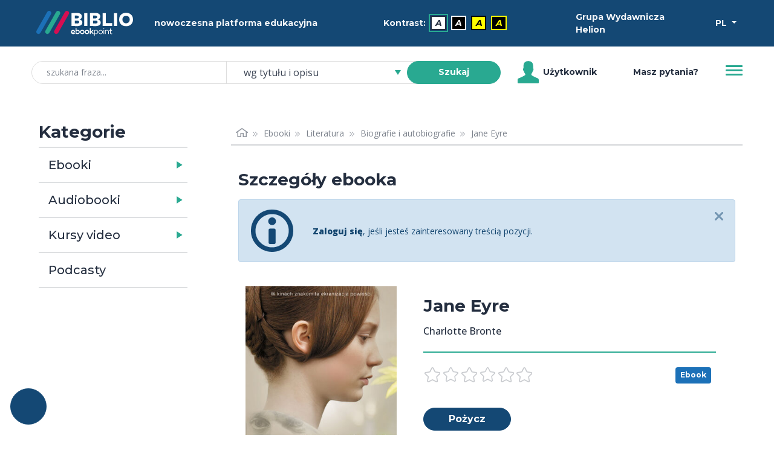

--- FILE ---
content_type: text/html; charset=utf-8
request_url: https://biblio.ebookpoint.pl/e_36e0/jane-eyre-charlotte-bronte/p
body_size: 30024
content:
<!DOCTYPE html>
<html xmlns="http://www.w3.org/1999/xhtml" xml:lang="pl" lang="pl">
  <head>
    <meta http-equiv="Content-Type" content="text/html; charset=utf-8" />
    <meta name="title" content="Jane Eyre - Ebook - Charlotte Bronte - Nowoczesna platforma edukacyjna - BIBLIO ebookpoint" />
<meta name="description" content="Film w kinach od 14 października. Jane Eyre jest ubogą sierotą. Po śmierci rodziców została oddana na wychowanie do żony swego wuja Sary Reed, która, podobnie jak jej dzieci, poniża ją prz..." />
<meta name="keywords" content="" />
<meta name="language" content="pl" />
    <title>Jane Eyre - Ebook - Charlotte Bronte - Nowoczesna platforma edukacyjna - BIBLIO ebookpoint</title>
    <link rel="shortcut icon" href="/assets/img/biblio/favicons/favicon-16x16.png?v=2" />
    <link rel="stylesheet" type="text/css" media="screen" href="/css/frontend/364/styles.css" />
        <script type="text/javascript" src="/js/frontend/364/scripts.js"></script>
 
            <script type="text/plain" data-category="statistics, marketing" language="javascript" src="/js/ga.js"></script>
<script type="text/plain" data-category="marketing" async src="https://www.googletagmanager.com/gtag/js?id=G-QBWJTBBND1"></script>
<script>
  window.dataLayer = window.dataLayer || [];
  function gtag(){dataLayer.push(arguments);}
  gtag('js', new Date());

  gtag('config', 'G-QBWJTBBND1');
</script>        
<!-- Facebook Pixel Code -->
<script data-category="marketing" type="text/plain">
  !function(f,b,e,v,n,t,s)
  {if(f.fbq)return;n=f.fbq=function(){n.callMethod?
  n.callMethod.apply(n,arguments):n.queue.push(arguments)};
  if(!f._fbq)f._fbq=n;n.push=n;n.loaded=!0;n.version='2.0';
  n.queue=[];t=b.createElement(e);t.async=!0;
  t.src=v;s=b.getElementsByTagName(e)[0];
  s.parentNode.insertBefore(t,s)}(window, document,'script',
  'https://connect.facebook.net/en_US/fbevents.js');
  fbq('init', '992716977793150');
  fbq('track', 'PageView');
</script>
<!-- End Facebook Pixel Code -->        
<script>
_linkedin_partner_id = "2454226";
window._linkedin_data_partner_ids = window._linkedin_data_partner_ids || [];
window._linkedin_data_partner_ids.push(_linkedin_partner_id);
</script><script type="text/plain" data-category="marketing">
(function(){var s = document.getElementsByTagName("script")[0];
var b = document.createElement("script");
b.type = "text/javascript";b.async = true;
b.src = "https://snap.licdn.com/li.lms-analytics/insight.min.js";
s.parentNode.insertBefore(b, s);})();
</script>

        <script type="module" src='/js/frontend/364/cookieconsent-config.js'></script>            <link rel="canonical" href="https://biblio.ebookpoint.pl/e_36e0/jane-eyre-charlotte-bronte/p"/>
      </head>
  <body class="d-flex flex-column min-vh-100">
    <noscript>Zabrania się wykorzystania treści strony do celów eksploracji tekstu i danych (TDM), w tym eksploracji w celu szkolenia technologii AI i innych systemów uczenia maszynowego. It is forbidden to use the content of the site for text and data mining (TDM), including mining for training AI technologies and other machine learning systems.</noscript>
    <noscript>
        <img height="1" width="1" style="display:none;" alt="" src="https://px.ads.linkedin.com/collect/?pid=2454226&fmt=gif"/>
    </noscript>
    <noscript>
        <img height="1" width="1" style="display:none;" alt="" src="https://www.facebook.com/tr?id=992716977793150&ev=PageView&noscript=1"/>
    </noscript>
    

    <ul class="skip__links vw-100 vw-md-25">
    <li>
        <a tabindex="0" class="skip__link" href="#ulatwienia">Przejdź do ułatwień dostępu</a>
    </li>
    <li>
        <a tabindex="0" class="skip__link" href="#menu">Przejdź do menu</a>
    </li>
    <li>
        <a tabindex="0" class="skip__link" href="#wyszukiwarka">Przejdź do wyszukiwarki</a>
    </li>
    <li>
        <a tabindex="0" class="skip__link" href="#kategorie">Przejdź do kategorii</a>
    </li>
    <li>
        <a tabindex="0" class="skip__link" href="#path">Przejdź do menu okruszkowego</a>
    </li>
    <li>
        <a tabindex="0" class="skip__link" href="#tresc">Przejdź do treści</a>
    </li>
</ul>
    <div class="header mb-5">
   <div class="bg-primary mb-3 mb-md-1 h-50 py-2 py-md-1">
        <div class="container h-100">
            <div class="row h-100 align-items-center text-light">
                <div class="col-5 col-md-2 d-flex justify-content-start">
                    <a href="/zasoby-biblioteki">
                        <img class="w-100 p-2 header__logo__img" src="/assets/img/biblio/biblio_logo.svg" alt="biblioteka BIBLIO - Logo" />
                    </a>
                </div>
                <div class="col-7 col-md-3 d-flex justify-content-center">
                    <span class="">nowoczesna platforma edukacyjna</span>
                </div> 
                <div id="ulatwienia" tabindex="0" role="menubar" aria-label="Ułatwienia dostępu" class="col-6 col-md-4 d-flex flex-column flex-sm-row align-items-center justify-content-center">
                    <span id="contrast-label" role="none" class="d-flex align-items-center mb-1 mb-sm-0 me-2">
                        Kontrast:                    </span>
                    <ul id="kontrast" role="none" class="d-flex align-items-center" aria-label="Ustawienia kontrastu">
                                                <li class="d-inline-block me-2">
                            <a role="menuitem" title="Domyślny" aria-label="Kontrast - Domyślny" class="current accessibility__icon accessibility__contrast accessibility__contrast--0" aria-current="page" href="?kontrast=0">A</a>
                        </li>
                                                <li class="d-inline-block me-2">
                            <a role="menuitem" title="Biały tekst na czarnym tle" aria-label="Kontrast - Biały tekst na czarnym tle" class="accessibility__icon accessibility__contrast accessibility__contrast--1" aria-current="false" href="?kontrast=1">A</a>
                        </li>
                                                <li class="d-inline-block me-2">
                            <a role="menuitem" title="Czarny tekst na żółtym tle" aria-label="Kontrast - Czarny tekst na żółtym tle" class="accessibility__icon accessibility__contrast accessibility__contrast--2" aria-current="false" href="?kontrast=2">A</a>
                        </li>
                                                <li class="d-inline-block me-2">
                            <a role="menuitem" title="Żółty tekst na czarnym tle" aria-label="Kontrast - Żółty tekst na czarnym tle" class="accessibility__icon accessibility__contrast accessibility__contrast--3" aria-current="false" href="?kontrast=3">A</a>
                        </li>
                                            </ul>
                </div>           
                <div class="col-4 col-md-2 d-flex justify-content-start">
                    <span class="">
                        Grupa Wydawnicza Helion                    </span>
                </div>
                <div class="col-2 col-md-1 d-flex justify-content-end">
                    <div class="dropdown">
                        <button class="btn btn-sm dropdown-toggle btn-lang text-white" type="button" id="dropdownMenuButton" data-bs-toggle="dropdown" aria-haspopup="true" aria-expanded="false" aria-label="Wybór języka">
                            PL                
                        </button>
                            <ul class="dropdown-menu" aria-labelledby="dropdownMenuButton">
                            <li><p class="h6 dropdown-header p-0 text-center header-language">wybór języka</p></li>
                            <li><hr class="dropdown-divider"></li>
                                                            <li class=""><a title="Polski" aria-label="Polski" class="dropdown-item" href="?jezyk=pl">Polski</a></li>
                                                            <li class=""><a title="English" aria-label="English" class="dropdown-item" href="?jezyk=en">English</a></li>
                                                            <li class=""><a title="Deutsch" aria-label="Deutsch" class="dropdown-item" href="?jezyk=de">Deutsch</a></li>
                                                            <li class=""><a title="Українська" aria-label="Українська" class="dropdown-item" href="?jezyk=uk">Українська</a></li>
                                                        </ul>
                    </div>
                </div>
            </div>
        </div>
   </div>
    
    <div class="bg-white h-50 px-3">
        <div class="container h-100">
            <div class="row h-100 align-items-center">
                <div class="col-11 col-lg-8 d-flex justify-content-center">
                    <form role="search" id="wyszukiwarka" class="w-100 position-relative" action="/szukaj.html" method="post">
    <input type="hidden" name="search_form[_csrf_token]" value="7579be8bcdbfd5281756510b43da7793" id="search_form__csrf_token" />    <input type="hidden" name="view" value="1"/>
    <label class="search-label position-absolute" for="search_form_title">szukana fraza</label>    <div class="input-group">
        <input class="search-title form-control w-25 ps-4 rounded-pill input-search" placeholder="szukana fraza..." maxlength="100" type="search" name="search_form[title]" id="search_form_title" />        <select data-header="szukaj" name="search_form[place]" class="search-place tom-select-group" aria-label="szukaj według" id="search_form_place">
<option value="0" selected="selected">wg tytułu i opisu</option>
<option value="1">wg autora</option>
<option value="2">wg EAN, ISBN</option>
<option value="3">wg wydawcy</option>
<option value="4">wg słów kluczowych</option>
</select>        <button type="submit" class="search-btn btn btn-sm btn-success text-white fw-bold rounded-pill ms-n4 z-3 btn-search" name="search">Szukaj</button>
    </div>
</form>


                </div>
                <div class="col d-none d-lg-flex justify-content-start align-items-center">
                        <span class="user-icon me-1 d-flex">
                        </span>
                        Użytkownik                </div>
                <div class="col d-none d-lg-flex justify-content-center align-items-center">
                    <a class="" aria-label="Pomoc" href="/pomoc.html">Masz pytania?</a>                </div>
                <div class="col-1 col-md-auto justify-content-end">
                    <button id="menu" class="header__btn collapsed" type="button" data-bs-toggle="collapse" data-bs-target="#navbarToggleExternalContent" aria-controls="navbarToggleExternalContent" aria-expanded="false" aria-label="Menu">
                        <span class="header__btn__line"></span>
                    </button>
                </div>
            </div>
            <div class="d-flex justify-content-end">
                <div class="collapse w-100 w-md-25 position-relative mt-3 mt-md-0" id="navbarToggleExternalContent" role="none">
                        <ul class="list-group js-menu" role="menu">
                                                            <li class="list-group-item active text-center" role="none">
                                    <div tabindex="-1" aria-disabled="true" role="menuitem" aria-label="Użytkownik">Użytkownik</div>
                                </li>
                                <li class="list-group-item d-lg-none" role="none"><a tabindex="-1" role="menuitem" aria-label="Pomoc" href="/pomoc.html">Masz pytania?</a></li>
                                <li class="list-group-item disabled" role="none"><div tabindex="-1" aria-disabled="true" role="menuitem">Twoje konto</div></li>
                                <li class="list-group-item disabled" role="none"><div tabindex="-1" aria-disabled="true" role="menuitem">Twoja półka</div></li>
                                <li class="list-group-item" role="none"><a tabindex="-1" role="menuitem" aria-label="Zaloguj się" href="/logowanie">Zaloguj się</a></li>
                                                    </ul>
                </div>
            </div>
        </div>
    </div>
</div>

 

    <div class="section section-content">
        <div class="container">
            <div class="container-fluid">
                <div class="row">
                    <div class="col-md-4 col-lg-3 mb-5 mt-3 mt-md-0">
                        <div id="kategorie" class="pe-md-4 invisible">
                            <h2 id="katTitle" class="h3 fw-600">Kategorie</h2>
                              <div class="d-flex flex-row w-100 cat-format">
    <h3 class="m-0 d-flex align-content-center"><a class="h5 m-0 p-3 h-100 link-dark" id="collapseEbooksLink" href="/ebooki">Ebooki</a></h3>
    <a id="collapseEbooksButton" class="flex-fill min-w-25 collapsed cat-format-expand p-3 pe-0" data-bs-toggle="collapse" href="#collapseEbooks" role="button" aria-expanded="false" aria-controls="collapseEbooks" aria-labelledby="collapseEbooksLink"></a>
  </div>
    <ul class="collapse multi-collapse cat-format-list" id="collapseEbooks" aria-labelledby="collapseEbooksLink">
            <li data-cat="9999992">
        <div class="d-flex flex-row w-100 mb-1">
            <h4 class="m-0 d-flex align-content-center"><a class="h6 p-2 ps-0 m-0 h-100 link-secondary" id="collapseEbooks9999992Link" href="/ebooki/9999992/0/1/biznes-i-ekonomia">Biznes i&nbsp;ekonomia</a></h4>
                            <a id="collapseEbooks9999992Button" class="flex-fill min-w-25 p-2 pe-0 collapsed cat-button" data-bs-toggle="collapse" href="#collapseEbooks9999992" role="button" aria-expanded="false" aria-controls="collapseEbooks9999992" aria-labelledby="collapseEbooks9999992Link"></a>
                    </div> 
          
            <ul class="collapse multi-collapse cat-list" id="collapseEbooks9999992" aria-labelledby="collapseEbooks9999992Link">
                                                                            <li class="cat" data-cat="176">
                            <a class="link-secondary d-block w-100 py-1" href="/ebooki/176/0/1/bitcoin">Bitcoin</a>                        </li>
                                                                                                      <li class="cat" data-cat="21000">
                            <a class="link-secondary d-block w-100 py-1" href="/ebooki/21000/0/1/bizneswoman">Bizneswoman</a>                        </li>
                                                                                                      <li class="cat" data-cat="355">
                            <a class="link-secondary d-block w-100 py-1" href="/ebooki/355/0/1/coaching">Coaching</a>                        </li>
                                                                                                      <li class="cat" data-cat="6">
                            <a class="link-secondary d-block w-100 py-1" href="/ebooki/6/0/1/controlling">Controlling</a>                        </li>
                                                                                                      <li class="cat" data-cat="2001">
                            <a class="link-secondary d-block w-100 py-1" href="/ebooki/2001/0/1/e-biznes">E-biznes</a>                        </li>
                                                                                                      <li class="cat" data-cat="223">
                            <a class="link-secondary d-block w-100 py-1" href="/ebooki/223/0/1/ekonomia">Ekonomia</a>                        </li>
                                                                                                      <li class="cat" data-cat="4000">
                            <a class="link-secondary d-block w-100 py-1" href="/ebooki/4000/0/1/finanse">Finanse</a>                        </li>
                                                                                                      <li class="cat" data-cat="5000">
                            <a class="link-secondary d-block w-100 py-1" href="/ebooki/5000/0/1/gielda-i-inwestycje">Giełda i&nbsp;inwestycje</a>                        </li>
                                                                                                      <li class="cat" data-cat="14000">
                            <a class="link-secondary d-block w-100 py-1" href="/ebooki/14000/0/1/kompetencje-osobiste">Kompetencje osobiste</a>                        </li>
                                                                                                      <li class="cat" data-cat="11000">
                            <a class="link-secondary d-block w-100 py-1" href="/ebooki/11000/0/1/komputer-w-biurze">Komputer w&nbsp;biurze</a>                        </li>
                                                                                                      <li class="cat" data-cat="6000">
                            <a class="link-secondary d-block w-100 py-1" href="/ebooki/6000/0/1/komunikacja-i-negocjacje">Komunikacja i&nbsp;negocjacje</a>                        </li>
                                                                                                      <li class="cat" data-cat="8000">
                            <a class="link-secondary d-block w-100 py-1" href="/ebooki/8000/0/1/mala-firma">Mała firma</a>                        </li>
                                                                                                      <li class="cat" data-cat="7000">
                            <a class="link-secondary d-block w-100 py-1" href="/ebooki/7000/0/1/marketing">Marketing</a>                        </li>
                                                                                                      <li class="cat" data-cat="202">
                            <a class="link-secondary d-block w-100 py-1" href="/ebooki/202/0/1/motywacja">Motywacja</a>                        </li>
                                                                                                      <li class="cat" data-cat="20001">
                            <a class="link-secondary d-block w-100 py-1" href="/ebooki/20001/0/1/multimedialne-szkolenia">Multimedialne szkolenia</a>                        </li>
                                                                                                      <li class="cat" data-cat="526">
                            <a class="link-secondary d-block w-100 py-1" href="/ebooki/526/0/1/nieruchomosci">Nieruchomości</a>                        </li>
                                                                                                      <li class="cat" data-cat="9000">
                            <a class="link-secondary d-block w-100 py-1" href="/ebooki/9000/0/1/perswazja-i-nlp">Perswazja i&nbsp;NLP</a>                        </li>
                                                                                                      <li class="cat" data-cat="277">
                            <a class="link-secondary d-block w-100 py-1" href="/ebooki/277/0/1/podatki">Podatki</a>                        </li>
                                                                                                      <li class="cat" data-cat="46">
                            <a class="link-secondary d-block w-100 py-1" href="/ebooki/46/0/1/polityka-spoleczna">Polityka społeczna</a>                        </li>
                                                                                                      <li class="cat" data-cat="549">
                            <a class="link-secondary d-block w-100 py-1" href="/ebooki/549/0/1/poradniki">Poradniki</a>                        </li>
                                                                                                      <li class="cat" data-cat="545">
                            <a class="link-secondary d-block w-100 py-1" href="/ebooki/545/0/1/prezentacje">Prezentacje</a>                        </li>
                                                                                                      <li class="cat" data-cat="19000">
                            <a class="link-secondary d-block w-100 py-1" href="/ebooki/19000/0/1/przywodztwo">Przywództwo</a>                        </li>
                                                                                                      <li class="cat" data-cat="546">
                            <a class="link-secondary d-block w-100 py-1" href="/ebooki/546/0/1/public-relation">Public Relation</a>                        </li>
                                                                                                      <li class="cat" data-cat="550">
                            <a class="link-secondary d-block w-100 py-1" href="/ebooki/550/0/1/raporty-analizy">Raporty, analizy</a>                        </li>
                                                                                                      <li class="cat" data-cat="33000">
                            <a class="link-secondary d-block w-100 py-1" href="/ebooki/33000/0/1/sekret">Sekret</a>                        </li>
                                                                                                      <li class="cat" data-cat="113">
                            <a class="link-secondary d-block w-100 py-1" href="/ebooki/113/0/1/social-media">Social Media</a>                        </li>
                                                                                                      <li class="cat" data-cat="15000">
                            <a class="link-secondary d-block w-100 py-1" href="/ebooki/15000/0/1/sprzedaz">Sprzedaż</a>                        </li>
                                                                                                      <li class="cat" data-cat="547">
                            <a class="link-secondary d-block w-100 py-1" href="/ebooki/547/0/1/start-up">Start-up</a>                        </li>
                                                                                                      <li class="cat" data-cat="12000">
                            <a class="link-secondary d-block w-100 py-1" href="/ebooki/12000/0/1/twoja-kariera">Twoja kariera</a>                        </li>
                                                                                                      <li class="cat" data-cat="16000">
                            <a class="link-secondary d-block w-100 py-1" href="/ebooki/16000/0/1/zarzadzanie">Zarządzanie</a>                        </li>
                                                                                                      <li class="cat" data-cat="9999997">
                            <a class="link-secondary d-block w-100 py-1" href="/ebooki/9999997/0/1/zarzadzanie-projektami">Zarządzanie projektami</a>                        </li>
                                                                                                      <li class="cat" data-cat="18000">
                            <a class="link-secondary d-block w-100 py-1" href="/ebooki/18000/0/1/zasoby-ludzkie-hr">Zasoby ludzkie (HR)</a>                        </li>
                                                                      </ul>
                </li>    
            <li data-cat="24">
        <div class="d-flex flex-row w-100 mb-1">
            <h4 class="m-0 d-flex align-content-center"><a class="h6 p-2 ps-0 m-0 h-100 link-secondary" id="collapseEbooks24Link" href="/ebooki/24/0/1/dla-dzieci">Dla dzieci</a></h4>
                            <a id="collapseEbooks24Button" class="flex-fill min-w-25 p-2 pe-0 collapsed cat-button" data-bs-toggle="collapse" href="#collapseEbooks24" role="button" aria-expanded="false" aria-controls="collapseEbooks24" aria-labelledby="collapseEbooks24Link"></a>
                    </div> 
          
            <ul class="collapse multi-collapse cat-list" id="collapseEbooks24" aria-labelledby="collapseEbooks24Link">
                                                                            <li class="cat" data-cat="115">
                            <a class="link-secondary d-block w-100 py-1" href="/ebooki/115/0/1/bajki">Bajki</a>                        </li>
                                                                                                      <li class="cat" data-cat="554">
                            <a class="link-secondary d-block w-100 py-1" href="/ebooki/554/0/1/bajki-basnie-legendy">Bajki, Baśnie, Legendy</a>                        </li>
                                                                                                      <li class="cat" data-cat="117">
                            <a class="link-secondary d-block w-100 py-1" href="/ebooki/117/0/1/basnie">Baśnie</a>                        </li>
                                                                                                      <li class="cat" data-cat="127">
                            <a class="link-secondary d-block w-100 py-1" href="/ebooki/127/0/1/elementarz">Elementarz</a>                        </li>
                                                                                                      <li class="cat" data-cat="126">
                            <a class="link-secondary d-block w-100 py-1" href="/ebooki/126/0/1/gry-zabawy">Gry, zabawy</a>                        </li>
                                                                                                      <li class="cat" data-cat="124">
                            <a class="link-secondary d-block w-100 py-1" href="/ebooki/124/0/1/literatura-dziecieca">Literatura dziecięca</a>                        </li>
                                                                                                      <li class="cat" data-cat="118">
                            <a class="link-secondary d-block w-100 py-1" href="/ebooki/118/0/1/literatura-przygodowa">Literatura przygodowa</a>                        </li>
                                                                                                      <li class="cat" data-cat="555">
                            <a class="link-secondary d-block w-100 py-1" href="/ebooki/555/0/1/opowiadania">Opowiadania</a>                        </li>
                                                                                                      <li class="cat" data-cat="128">
                            <a class="link-secondary d-block w-100 py-1" href="/ebooki/128/0/1/pamiatkawe">Pamiątkowe</a>                        </li>
                                                                                                      <li class="cat" data-cat="556">
                            <a class="link-secondary d-block w-100 py-1" href="/ebooki/556/0/1/podroze">Podróże</a>                        </li>
                                                                                                      <li class="cat" data-cat="123">
                            <a class="link-secondary d-block w-100 py-1" href="/ebooki/123/0/1/pozostale">Pozostałe</a>                        </li>
                                                                                                      <li class="cat" data-cat="558">
                            <a class="link-secondary d-block w-100 py-1" href="/ebooki/558/0/1/religia">Religia</a>                        </li>
                                                                                                      <li class="cat" data-cat="129">
                            <a class="link-secondary d-block w-100 py-1" href="/ebooki/129/0/1/slowniki-i-encyklopedie">Słowniki i&nbsp;encyklopedie</a>                        </li>
                                                                                                      <li class="cat" data-cat="125">
                            <a class="link-secondary d-block w-100 py-1" href="/ebooki/125/0/1/wierszyki-i-opowiastki">Wierszyki i&nbsp;opowiastki</a>                        </li>
                                                                      </ul>
                </li>    
            <li data-cat="131">
        <div class="d-flex flex-row w-100 mb-1">
            <h4 class="m-0 d-flex align-content-center"><a class="h6 p-2 ps-0 m-0 h-100 link-secondary" id="collapseEbooks131Link" href="/ebooki/131/0/1/dla-mlodziezy">Dla młodzieży</a></h4>
                            <a id="collapseEbooks131Button" class="flex-fill min-w-25 p-2 pe-0 collapsed cat-button" data-bs-toggle="collapse" href="#collapseEbooks131" role="button" aria-expanded="false" aria-controls="collapseEbooks131" aria-labelledby="collapseEbooks131Link"></a>
                    </div> 
          
            <ul class="collapse multi-collapse cat-list" id="collapseEbooks131" aria-labelledby="collapseEbooks131Link">
                                                                            <li class="cat" data-cat="132">
                            <a class="link-secondary d-block w-100 py-1" href="/ebooki/132/0/1/hobby">Hobby</a>                        </li>
                                                                                                      <li class="cat" data-cat="134">
                            <a class="link-secondary d-block w-100 py-1" href="/ebooki/134/0/1/komiksy">Komiksy</a>                        </li>
                                                                                                      <li class="cat" data-cat="116">
                            <a class="link-secondary d-block w-100 py-1" href="/ebooki/116/0/1/literatura-mlodziezowa">Literatura młodzieżowa</a>                        </li>
                                                                                                      <li class="cat" data-cat="560">
                            <a class="link-secondary d-block w-100 py-1" href="/ebooki/560/0/1/nauka-i-wiedza">Nauka i&nbsp;wiedza</a>                        </li>
                                                                                                      <li class="cat" data-cat="133">
                            <a class="link-secondary d-block w-100 py-1" href="/ebooki/133/0/1/pamietniki">Pamiętniki</a>                        </li>
                                                                                                      <li class="cat" data-cat="561">
                            <a class="link-secondary d-block w-100 py-1" href="/ebooki/561/0/1/podroze">Podróże</a>                        </li>
                                                                                                      <li class="cat" data-cat="562">
                            <a class="link-secondary d-block w-100 py-1" href="/ebooki/562/0/1/poradniki">Poradniki</a>                        </li>
                                                                                                      <li class="cat" data-cat="563">
                            <a class="link-secondary d-block w-100 py-1" href="/ebooki/563/0/1/pozostale">Pozostałe</a>                        </li>
                                                                      </ul>
                </li>    
            <li data-cat="39">
        <div class="d-flex flex-row w-100 mb-1">
            <h4 class="m-0 d-flex align-content-center"><a class="h6 p-2 ps-0 m-0 h-100 link-secondary" id="collapseEbooks39Link" href="/ebooki/39/0/1/edukacja">Edukacja</a></h4>
                            <a id="collapseEbooks39Button" class="flex-fill min-w-25 p-2 pe-0 collapsed cat-button" data-bs-toggle="collapse" href="#collapseEbooks39" role="button" aria-expanded="false" aria-controls="collapseEbooks39" aria-labelledby="collapseEbooks39Link"></a>
                    </div> 
          
            <ul class="collapse multi-collapse cat-list" id="collapseEbooks39" aria-labelledby="collapseEbooks39Link">
                                                                            <li class="cat" data-cat="114">
                            <a class="link-secondary d-block w-100 py-1" href="/ebooki/114/0/1/chemia">Chemia</a>                        </li>
                                                                                                      <li class="cat" data-cat="571">
                            <a class="link-secondary d-block w-100 py-1" href="/ebooki/571/0/1/dla-dyrektorow">Dla dyrektorów</a>                        </li>
                                                                                                      <li class="cat" data-cat="244">
                            <a class="link-secondary d-block w-100 py-1" href="/ebooki/244/0/1/dla-nauczycieli">Dla nauczycieli</a>                        </li>
                                                                                                      <li class="cat" data-cat="240">
                            <a class="link-secondary d-block w-100 py-1" href="/ebooki/240/0/1/gimnazjum">Gimnazjum</a>                        </li>
                                                                                                      <li class="cat" data-cat="40">
                            <a class="link-secondary d-block w-100 py-1" href="/ebooki/40/0/1/inne">Inne</a>                        </li>
                                                                                                      <li class="cat" data-cat="98">
                            <a class="link-secondary d-block w-100 py-1" href="/ebooki/98/0/1/jezyk-polski">Jezyk polski</a>                        </li>
                                                                                                      <li class="cat" data-cat="241">
                            <a class="link-secondary d-block w-100 py-1" href="/ebooki/241/0/1/liceum">Liceum</a>                        </li>
                                                                                                      <li class="cat" data-cat="97">
                            <a class="link-secondary d-block w-100 py-1" href="/ebooki/97/0/1/matematyka">Matematyka</a>                        </li>
                                                                                                      <li class="cat" data-cat="242">
                            <a class="link-secondary d-block w-100 py-1" href="/ebooki/242/0/1/matura">Matura</a>                        </li>
                                                                                                      <li class="cat" data-cat="245">
                            <a class="link-secondary d-block w-100 py-1" href="/ebooki/245/0/1/naukowe-i-akademickie">Naukowe i&nbsp;akademickie</a>                        </li>
                                                                                                      <li class="cat" data-cat="566">
                            <a class="link-secondary d-block w-100 py-1" href="/ebooki/566/0/1/przedszkole-i-zerowka">Przedszkole i&nbsp;zerówka</a>                        </li>
                                                                                                      <li class="cat" data-cat="565">
                            <a class="link-secondary d-block w-100 py-1" href="/ebooki/565/0/1/szkolnictwo-ogolne">Szkolnictwo ogólne</a>                        </li>
                                                                                                      <li class="cat" data-cat="239">
                            <a class="link-secondary d-block w-100 py-1" href="/ebooki/239/0/1/szkola-podstawowa">Szkoła podstawowa</a>                        </li>
                                                                                                      <li class="cat" data-cat="243">
                            <a class="link-secondary d-block w-100 py-1" href="/ebooki/243/0/1/szkoly-zawodowe-i-technika">Szkoły zawodowe i&nbsp;technika</a>                        </li>
                                                                      </ul>
                </li>    
            <li data-cat="541">
        <div class="d-flex flex-row w-100 mb-1">
            <h4 class="m-0 d-flex align-content-center"><a class="h6 p-2 ps-0 m-0 h-100 link-secondary" id="collapseEbooks541Link" href="/ebooki/541/0/1/encyklopedie-slowniki">Encyklopedie, słowniki</a></h4>
                            <a id="collapseEbooks541Button" class="flex-fill min-w-25 p-2 pe-0 collapsed cat-button" data-bs-toggle="collapse" href="#collapseEbooks541" role="button" aria-expanded="false" aria-controls="collapseEbooks541" aria-labelledby="collapseEbooks541Link"></a>
                    </div> 
          
            <ul class="collapse multi-collapse cat-list" id="collapseEbooks541" aria-labelledby="collapseEbooks541Link">
                                                                            <li class="cat" data-cat="727">
                            <a class="link-secondary d-block w-100 py-1" href="/ebooki/727/0/1/atlasy">Atlasy</a>                        </li>
                                                                                                      <li class="cat" data-cat="728">
                            <a class="link-secondary d-block w-100 py-1" href="/ebooki/728/0/1/bibliografie">Bibliografie</a>                        </li>
                                                                                                      <li class="cat" data-cat="647">
                            <a class="link-secondary d-block w-100 py-1" href="/ebooki/647/0/1/encyklopedie">Encyklopedie</a>                        </li>
                                                                                                      <li class="cat" data-cat="648">
                            <a class="link-secondary d-block w-100 py-1" href="/ebooki/648/0/1/slowniki">Słowniki</a>                        </li>
                                                                      </ul>
                </li>    
            <li data-cat="265">
        <div class="d-flex flex-row w-100 mb-1">
            <h4 class="m-0 d-flex align-content-center"><a class="h6 p-2 ps-0 m-0 h-100 link-secondary" id="collapseEbooks265Link" href="/ebooki/265/0/1/e-prasa">E-prasa</a></h4>
                            <a id="collapseEbooks265Button" class="flex-fill min-w-25 p-2 pe-0 collapsed cat-button" data-bs-toggle="collapse" href="#collapseEbooks265" role="button" aria-expanded="false" aria-controls="collapseEbooks265" aria-labelledby="collapseEbooks265Link"></a>
                    </div> 
          
            <ul class="collapse multi-collapse cat-list" id="collapseEbooks265" aria-labelledby="collapseEbooks265Link">
                                                                            <li class="cat" data-cat="574">
                            <a class="link-secondary d-block w-100 py-1" href="/ebooki/574/0/1/architektura-i-wnetrza">Architektura i&nbsp;wnętrza</a>                        </li>
                                                                                                      <li class="cat" data-cat="302">
                            <a class="link-secondary d-block w-100 py-1" href="/ebooki/302/0/1/bhp">BHP</a>                        </li>
                                                                                                      <li class="cat" data-cat="493">
                            <a class="link-secondary d-block w-100 py-1" href="/ebooki/493/0/1/biznes-i-ekonomia">Biznes i&nbsp;Ekonomia</a>                        </li>
                                                                                                      <li class="cat" data-cat="628">
                            <a class="link-secondary d-block w-100 py-1" href="/ebooki/628/0/1/dom-i-ogrod">Dom i&nbsp;ogród</a>                        </li>
                                                                                                      <li class="cat" data-cat="308">
                            <a class="link-secondary d-block w-100 py-1" href="/ebooki/308/0/1/e-biznes">E-Biznes</a>                        </li>
                                                                                                      <li class="cat" data-cat="511">
                            <a class="link-secondary d-block w-100 py-1" href="/ebooki/511/0/1/ekonomia-i-finanse">Ekonomia i&nbsp;finanse</a>                        </li>
                                                                                                      <li class="cat" data-cat="729">
                            <a class="link-secondary d-block w-100 py-1" href="/ebooki/729/0/1/ezoteryka">Ezoteryka</a>                        </li>
                                                                                                      <li class="cat" data-cat="293">
                            <a class="link-secondary d-block w-100 py-1" href="/ebooki/293/0/1/finanse">Finanse</a>                        </li>
                                                                                                      <li class="cat" data-cat="296">
                            <a class="link-secondary d-block w-100 py-1" href="/ebooki/296/0/1/finanse-osobiste">Finanse osobiste</a>                        </li>
                                                                                                      <li class="cat" data-cat="301">
                            <a class="link-secondary d-block w-100 py-1" href="/ebooki/301/0/1/firma">Firma</a>                        </li>
                                                                                                      <li class="cat" data-cat="625">
                            <a class="link-secondary d-block w-100 py-1" href="/ebooki/625/0/1/fotografia">Fotografia</a>                        </li>
                                                                                                      <li class="cat" data-cat="619">
                            <a class="link-secondary d-block w-100 py-1" href="/ebooki/619/0/1/informatyka">Informatyka</a>                        </li>
                                                                                                      <li class="cat" data-cat="733">
                            <a class="link-secondary d-block w-100 py-1" href="/ebooki/733/0/1/jezyki-obce">Języki obce</a>                        </li>
                                                                                                      <li class="cat" data-cat="298">
                            <a class="link-secondary d-block w-100 py-1" href="/ebooki/298/0/1/kadry-i-place">Kadry i&nbsp;płace</a>                        </li>
                                                                                                      <li class="cat" data-cat="362">
                            <a class="link-secondary d-block w-100 py-1" href="/ebooki/362/0/1/kobieca">Kobieca</a>                        </li>
                                                                                                      <li class="cat" data-cat="297">
                            <a class="link-secondary d-block w-100 py-1" href="/ebooki/297/0/1/komputery-excel">Komputery, Excel</a>                        </li>
                                                                                                      <li class="cat" data-cat="295">
                            <a class="link-secondary d-block w-100 py-1" href="/ebooki/295/0/1/ksiegowosc">Księgowość</a>                        </li>
                                                                                                      <li class="cat" data-cat="369">
                            <a class="link-secondary d-block w-100 py-1" href="/ebooki/369/0/1/kultura-i-literatura">Kultura i&nbsp;literatura</a>                        </li>
                                                                                                      <li class="cat" data-cat="530">
                            <a class="link-secondary d-block w-100 py-1" href="/ebooki/530/0/1/naukowe-i-akademickie">Naukowe i&nbsp;akademickie</a>                        </li>
                                                                                                      <li class="cat" data-cat="167">
                            <a class="link-secondary d-block w-100 py-1" href="/ebooki/167/0/1/nowa-fantastyka">Nowa Fantastyka</a>                        </li>
                                                                                                      <li class="cat" data-cat="304">
                            <a class="link-secondary d-block w-100 py-1" href="/ebooki/304/0/1/ochrona-srodowiska">Ochrona środowiska</a>                        </li>
                                                                                                      <li class="cat" data-cat="361">
                            <a class="link-secondary d-block w-100 py-1" href="/ebooki/361/0/1/opiniotworcze">Opiniotwórcze</a>                        </li>
                                                                                                      <li class="cat" data-cat="299">
                            <a class="link-secondary d-block w-100 py-1" href="/ebooki/299/0/1/oswiata">Oświata</a>                        </li>
                                                                                                      <li class="cat" data-cat="294">
                            <a class="link-secondary d-block w-100 py-1" href="/ebooki/294/0/1/podatki">Podatki</a>                        </li>
                                                                                                      <li class="cat" data-cat="569">
                            <a class="link-secondary d-block w-100 py-1" href="/ebooki/569/0/1/podroze">Podróże</a>                        </li>
                                                                                                      <li class="cat" data-cat="367">
                            <a class="link-secondary d-block w-100 py-1" href="/ebooki/367/0/1/psychologia">Psychologia</a>                        </li>
                                                                                                      <li class="cat" data-cat="196">
                            <a class="link-secondary d-block w-100 py-1" href="/ebooki/196/0/1/religia">Religia</a>                        </li>
                                                                                                      <li class="cat" data-cat="427">
                            <a class="link-secondary d-block w-100 py-1" href="/ebooki/427/0/1/rolnictwo">Rolnictwo</a>                        </li>
                                                                                                      <li class="cat" data-cat="368">
                            <a class="link-secondary d-block w-100 py-1" href="/ebooki/368/0/1/rynek-ksiazki-i-prasy">Rynek książki i&nbsp;prasy</a>                        </li>
                                                                                                      <li class="cat" data-cat="208">
                            <a class="link-secondary d-block w-100 py-1" href="/ebooki/208/0/1/transport-i-spedycja">Transport i&nbsp;Spedycja</a>                        </li>
                                                                                                      <li class="cat" data-cat="300">
                            <a class="link-secondary d-block w-100 py-1" href="/ebooki/300/0/1/zdrowie-i-uroda">Zdrowie i&nbsp;uroda</a>                        </li>
                                                                      </ul>
                </li>    
            <li data-cat="136">
        <div class="d-flex flex-row w-100 mb-1">
            <h4 class="m-0 d-flex align-content-center"><a class="h6 p-2 ps-0 m-0 h-100 link-secondary" id="collapseEbooks136Link" href="/ebooki/136/0/1/historia">Historia</a></h4>
                            <a id="collapseEbooks136Button" class="flex-fill min-w-25 p-2 pe-0 collapsed cat-button" data-bs-toggle="collapse" href="#collapseEbooks136" role="button" aria-expanded="false" aria-controls="collapseEbooks136" aria-labelledby="collapseEbooks136Link"></a>
                    </div> 
          
            <ul class="collapse multi-collapse cat-list" id="collapseEbooks136" aria-labelledby="collapseEbooks136Link">
                                                                            <li class="cat" data-cat="137">
                            <a class="link-secondary d-block w-100 py-1" href="/ebooki/137/0/1/biografie-autobiografie">Biografie i&nbsp;autobiografie</a>                        </li>
                                                                                                      <li class="cat" data-cat="138">
                            <a class="link-secondary d-block w-100 py-1" href="/ebooki/138/0/1/historia-polski">Historia Polski</a>                        </li>
                                                                                                      <li class="cat" data-cat="146">
                            <a class="link-secondary d-block w-100 py-1" href="/ebooki/146/0/1/historia-sportu">Historia sportu</a>                        </li>
                                                                                                      <li class="cat" data-cat="139">
                            <a class="link-secondary d-block w-100 py-1" href="/ebooki/139/0/1/historia-swiata">Historia Świata</a>                        </li>
                                                                                                      <li class="cat" data-cat="140">
                            <a class="link-secondary d-block w-100 py-1" href="/ebooki/140/0/1/i-wojna-swiatowa">I Wojna Światowa</a>                        </li>
                                                                                                      <li class="cat" data-cat="141">
                            <a class="link-secondary d-block w-100 py-1" href="/ebooki/141/0/1/ii-wojna-swiatowa">II Wojna Światowa</a>                        </li>
                                                                                                      <li class="cat" data-cat="142">
                            <a class="link-secondary d-block w-100 py-1" href="/ebooki/142/0/1/militaria">Militaria</a>                        </li>
                                                                                                      <li class="cat" data-cat="143">
                            <a class="link-secondary d-block w-100 py-1" href="/ebooki/143/0/1/pozostale">Pozostałe</a>                        </li>
                                                                                                      <li class="cat" data-cat="145">
                            <a class="link-secondary d-block w-100 py-1" href="/ebooki/145/0/1/reprinty">Reprinty</a>                        </li>
                                                                                                      <li class="cat" data-cat="144">
                            <a class="link-secondary d-block w-100 py-1" href="/ebooki/144/0/1/zrodla">Źródła</a>                        </li>
                                                                      </ul>
                </li>    
            <li data-cat="9999991">
        <div class="d-flex flex-row w-100 mb-1">
            <h4 class="m-0 d-flex align-content-center"><a class="h6 p-2 ps-0 m-0 h-100 link-secondary" id="collapseEbooks9999991Link" href="/ebooki/9999991/0/1/informatyka">Informatyka</a></h4>
                            <a id="collapseEbooks9999991Button" class="flex-fill min-w-25 p-2 pe-0 collapsed cat-button" data-bs-toggle="collapse" href="#collapseEbooks9999991" role="button" aria-expanded="false" aria-controls="collapseEbooks9999991" aria-labelledby="collapseEbooks9999991Link"></a>
                    </div> 
          
            <ul class="collapse multi-collapse cat-list" id="collapseEbooks9999991" aria-labelledby="collapseEbooks9999991Link">
                                                                            <li class="cat" data-cat="383">
                            <a class="link-secondary d-block w-100 py-1" href="/ebooki/383/0/1/aplikacje-biurowe">Aplikacje biurowe</a>                        </li>
                                                                                                      <li class="cat" data-cat="275">
                            <a class="link-secondary d-block w-100 py-1" href="/ebooki/275/0/1/bazy-danych">Bazy danych</a>                        </li>
                                                                                                      <li class="cat" data-cat="652">
                            <a class="link-secondary d-block w-100 py-1" href="/ebooki/652/0/1/bioinformatyka">Bioinformatyka</a>                        </li>
                                                                                                      <li class="cat" data-cat="377">
                            <a class="link-secondary d-block w-100 py-1" href="/ebooki/377/0/1/biznes-it">Biznes IT</a>                        </li>
                                                                                                      <li class="cat" data-cat="23">
                            <a class="link-secondary d-block w-100 py-1" href="/ebooki/23/0/1/cad-cam">CAD/CAM</a>                        </li>
                                                                                                      <li class="cat" data-cat="17">
                            <a class="link-secondary d-block w-100 py-1" href="/ebooki/17/0/1/digital-lifestyle">Digital Lifestyle</a>                        </li>
                                                                                                      <li class="cat" data-cat="380">
                            <a class="link-secondary d-block w-100 py-1" href="/ebooki/380/0/1/dtp">DTP</a>                        </li>
                                                                                                      <li class="cat" data-cat="2010000">
                            <a class="link-secondary d-block w-100 py-1" href="/ebooki/2010000/0/1/elektronika">Elektronika</a>                        </li>
                                                                                                      <li class="cat" data-cat="379">
                            <a class="link-secondary d-block w-100 py-1" href="/ebooki/379/0/1/fotografia-cyfrowa">Fotografia cyfrowa</a>                        </li>
                                                                                                      <li class="cat" data-cat="59">
                            <a class="link-secondary d-block w-100 py-1" href="/ebooki/59/0/1/grafika-komputerowa">Grafika komputerowa</a>                        </li>
                                                                                                      <li class="cat" data-cat="382">
                            <a class="link-secondary d-block w-100 py-1" href="/ebooki/382/0/1/gry">Gry</a>                        </li>
                                                                                                      <li class="cat" data-cat="93">
                            <a class="link-secondary d-block w-100 py-1" href="/ebooki/93/0/1/hacking">Hacking</a>                        </li>
                                                                                                      <li class="cat" data-cat="384">
                            <a class="link-secondary d-block w-100 py-1" href="/ebooki/384/0/1/hardware">Hardware</a>                        </li>
                                                                                                      <li class="cat" data-cat="650">
                            <a class="link-secondary d-block w-100 py-1" href="/ebooki/650/0/1/it-w-ekonomii">IT w&nbsp;ekonomii</a>                        </li>
                                                                                                      <li class="cat" data-cat="375">
                            <a class="link-secondary d-block w-100 py-1" href="/ebooki/375/0/1/pakiety-naukowe">Pakiety naukowe</a>                        </li>
                                                                                                      <li class="cat" data-cat="572">
                            <a class="link-secondary d-block w-100 py-1" href="/ebooki/572/0/1/podreczniki-szkolne">Podręczniki szkolne</a>                        </li>
                                                                                                      <li class="cat" data-cat="381">
                            <a class="link-secondary d-block w-100 py-1" href="/ebooki/381/0/1/podstawy-komputera">Podstawy komputera</a>                        </li>
                                                                                                      <li class="cat" data-cat="10">
                            <a class="link-secondary d-block w-100 py-1" href="/ebooki/10/0/1/programowanie">Programowanie</a>                        </li>
                                                                                                      <li class="cat" data-cat="9">
                            <a class="link-secondary d-block w-100 py-1" href="/ebooki/9/0/1/programowanie-mobilne">Programowanie mobilne</a>                        </li>
                                                                                                      <li class="cat" data-cat="16">
                            <a class="link-secondary d-block w-100 py-1" href="/ebooki/16/0/1/serwery-internetowe">Serwery internetowe</a>                        </li>
                                                                                                      <li class="cat" data-cat="378">
                            <a class="link-secondary d-block w-100 py-1" href="/ebooki/378/0/1/sieci-komputerowe">Sieci komputerowe</a>                        </li>
                                                                                                      <li class="cat" data-cat="372">
                            <a class="link-secondary d-block w-100 py-1" href="/ebooki/372/0/1/start-up">Start-up</a>                        </li>
                                                                                                      <li class="cat" data-cat="373">
                            <a class="link-secondary d-block w-100 py-1" href="/ebooki/373/0/1/systemy-operacyjne">Systemy operacyjne</a>                        </li>
                                                                                                      <li class="cat" data-cat="654">
                            <a class="link-secondary d-block w-100 py-1" href="/ebooki/654/0/1/sztuczna-inteligencja">Sztuczna inteligencja</a>                        </li>
                                                                                                      <li class="cat" data-cat="634">
                            <a class="link-secondary d-block w-100 py-1" href="/ebooki/634/0/1/technologia-dla-dzieci">Technologia dla dzieci</a>                        </li>
                                                                                                      <li class="cat" data-cat="374">
                            <a class="link-secondary d-block w-100 py-1" href="/ebooki/374/0/1/webmasterstwo">Webmasterstwo</a>                        </li>
                                                                      </ul>
                </li>    
            <li data-cat="36">
        <div class="d-flex flex-row w-100 mb-1">
            <h4 class="m-0 d-flex align-content-center"><a class="h6 p-2 ps-0 m-0 h-100 link-secondary" id="collapseEbooks36Link" href="/ebooki/36/0/1/inne">Inne</a></h4>
                            <a id="collapseEbooks36Button" class="flex-fill min-w-25 p-2 pe-0 collapsed cat-button" data-bs-toggle="collapse" href="#collapseEbooks36" role="button" aria-expanded="false" aria-controls="collapseEbooks36" aria-labelledby="collapseEbooks36Link"></a>
                    </div> 
          
            <ul class="collapse multi-collapse cat-list" id="collapseEbooks36" aria-labelledby="collapseEbooks36Link">
                                                                            <li class="cat" data-cat="45">
                            <a class="link-secondary d-block w-100 py-1" href="/ebooki/45/0/1/pozostale">Pozostałe</a>                        </li>
                                                                      </ul>
                </li>    
            <li data-cat="26">
        <div class="d-flex flex-row w-100 mb-1">
            <h4 class="m-0 d-flex align-content-center"><a class="h6 p-2 ps-0 m-0 h-100 link-secondary" id="collapseEbooks26Link" href="/ebooki/26/0/1/jezyki-obce">Języki obce</a></h4>
                            <a id="collapseEbooks26Button" class="flex-fill min-w-25 p-2 pe-0 collapsed cat-button" data-bs-toggle="collapse" href="#collapseEbooks26" role="button" aria-expanded="false" aria-controls="collapseEbooks26" aria-labelledby="collapseEbooks26Link"></a>
                    </div> 
          
            <ul class="collapse multi-collapse cat-list" id="collapseEbooks26" aria-labelledby="collapseEbooks26Link">
                                                                            <li class="cat" data-cat="27">
                            <a class="link-secondary d-block w-100 py-1" href="/ebooki/27/0/1/angielski">Angielski</a>                        </li>
                                                                                                      <li class="cat" data-cat="47">
                            <a class="link-secondary d-block w-100 py-1" href="/ebooki/47/0/1/dunski">Duński</a>                        </li>
                                                                                                      <li class="cat" data-cat="29">
                            <a class="link-secondary d-block w-100 py-1" href="/ebooki/29/0/1/francuski">Francuski</a>                        </li>
                                                                                                      <li class="cat" data-cat="31">
                            <a class="link-secondary d-block w-100 py-1" href="/ebooki/31/0/1/hiszpanski">Hiszpański</a>                        </li>
                                                                                                      <li class="cat" data-cat="174">
                            <a class="link-secondary d-block w-100 py-1" href="/ebooki/174/0/1/nauka-jezykow">Nauka języków</a>                        </li>
                                                                                                      <li class="cat" data-cat="28">
                            <a class="link-secondary d-block w-100 py-1" href="/ebooki/28/0/1/niemiecki">Niemiecki</a>                        </li>
                                                                                                      <li class="cat" data-cat="580">
                            <a class="link-secondary d-block w-100 py-1" href="/ebooki/580/0/1/norweski">Norweski</a>                        </li>
                                                                                                      <li class="cat" data-cat="82">
                            <a class="link-secondary d-block w-100 py-1" href="/ebooki/82/0/1/polski">Polski</a>                        </li>
                                                                                                      <li class="cat" data-cat="576">
                            <a class="link-secondary d-block w-100 py-1" href="/ebooki/576/0/1/portugalski">Portugalski</a>                        </li>
                                                                                                      <li class="cat" data-cat="135">
                            <a class="link-secondary d-block w-100 py-1" href="/ebooki/135/0/1/pozostale">Pozostałe</a>                        </li>
                                                                                                      <li class="cat" data-cat="30">
                            <a class="link-secondary d-block w-100 py-1" href="/ebooki/30/0/1/rosyjski">Rosyjski</a>                        </li>
                                                                                                      <li class="cat" data-cat="579">
                            <a class="link-secondary d-block w-100 py-1" href="/ebooki/579/0/1/szwedzki">Szwedzki</a>                        </li>
                                                                                                      <li class="cat" data-cat="307">
                            <a class="link-secondary d-block w-100 py-1" href="/ebooki/307/0/1/ukrainski">Ukraiński</a>                        </li>
                                                                                                      <li class="cat" data-cat="32">
                            <a class="link-secondary d-block w-100 py-1" href="/ebooki/32/0/1/wloski">Włoski</a>                        </li>
                                                                      </ul>
                </li>    
            <li data-cat="147">
        <div class="d-flex flex-row w-100 mb-1">
            <h4 class="m-0 d-flex align-content-center"><a class="h6 p-2 ps-0 m-0 h-100 link-secondary" id="collapseEbooks147Link" href="/ebooki/147/0/1/kultura-i-sztuka">Kultura i&nbsp;sztuka</a></h4>
                            <a id="collapseEbooks147Button" class="flex-fill min-w-25 p-2 pe-0 collapsed cat-button" data-bs-toggle="collapse" href="#collapseEbooks147" role="button" aria-expanded="false" aria-controls="collapseEbooks147" aria-labelledby="collapseEbooks147Link"></a>
                    </div> 
          
            <ul class="collapse multi-collapse cat-list" id="collapseEbooks147" aria-labelledby="collapseEbooks147Link">
                                                                            <li class="cat" data-cat="149">
                            <a class="link-secondary d-block w-100 py-1" href="/ebooki/149/0/1/architektura">Architektura</a>                        </li>
                                                                                                      <li class="cat" data-cat="152">
                            <a class="link-secondary d-block w-100 py-1" href="/ebooki/152/0/1/film">Film</a>                        </li>
                                                                                                      <li class="cat" data-cat="151">
                            <a class="link-secondary d-block w-100 py-1" href="/ebooki/151/0/1/fotografia">Fotografia</a>                        </li>
                                                                                                      <li class="cat" data-cat="148">
                            <a class="link-secondary d-block w-100 py-1" href="/ebooki/148/0/1/historia-sztuki-swiata">Historia sztuki świata</a>                        </li>
                                                                                                      <li class="cat" data-cat="284">
                            <a class="link-secondary d-block w-100 py-1" href="/ebooki/284/0/1/inne">Inne</a>                        </li>
                                                                                                      <li class="cat" data-cat="156">
                            <a class="link-secondary d-block w-100 py-1" href="/ebooki/156/0/1/moda">Moda</a>                        </li>
                                                                                                      <li class="cat" data-cat="153">
                            <a class="link-secondary d-block w-100 py-1" href="/ebooki/153/0/1/muzyka">Muzyka</a>                        </li>
                                                                                                      <li class="cat" data-cat="157">
                            <a class="link-secondary d-block w-100 py-1" href="/ebooki/157/0/1/pozostale">Pozostałe</a>                        </li>
                                                                                                      <li class="cat" data-cat="155">
                            <a class="link-secondary d-block w-100 py-1" href="/ebooki/155/0/1/radio">Radio</a>                        </li>
                                                                                                      <li class="cat" data-cat="150">
                            <a class="link-secondary d-block w-100 py-1" href="/ebooki/150/0/1/sztuka-plastyczna">Sztuka plastyczna</a>                        </li>
                                                                                                      <li class="cat" data-cat="1034">
                            <a class="link-secondary d-block w-100 py-1" href="/ebooki/1034/0/1/sztuki-filmowe-i-filmoznawstwo">Sztuki filmowe i&nbsp;filmoznawstwo</a>                        </li>
                                                                                                      <li class="cat" data-cat="1035">
                            <a class="link-secondary d-block w-100 py-1" href="/ebooki/1035/0/1/sztuki-muzyczne-i-muzykologia">Sztuki muzyczne i&nbsp;muzykologia</a>                        </li>
                                                                                                      <li class="cat" data-cat="1036">
                            <a class="link-secondary d-block w-100 py-1" href="/ebooki/1036/0/1/sztuki-piekne-i-wzornictwo">Sztuki piękne i&nbsp;wzornictwo</a>                        </li>
                                                                                                      <li class="cat" data-cat="1037">
                            <a class="link-secondary d-block w-100 py-1" href="/ebooki/1037/0/1/sztuki-teatralne-i-teatrologia">Sztuki teatralne i&nbsp;teatrologia</a>                        </li>
                                                                                                      <li class="cat" data-cat="588">
                            <a class="link-secondary d-block w-100 py-1" href="/ebooki/588/0/1/sztuki-wizualne">Sztuki wizualne</a>                        </li>
                                                                                                      <li class="cat" data-cat="584">
                            <a class="link-secondary d-block w-100 py-1" href="/ebooki/584/0/1/taniec-i-spiew">Taniec i&nbsp;śpiew</a>                        </li>
                                                                                                      <li class="cat" data-cat="154">
                            <a class="link-secondary d-block w-100 py-1" href="/ebooki/154/0/1/teatr">Teatr</a>                        </li>
                                                                      </ul>
                </li>    
            <li data-cat="96">
        <div class="d-flex flex-row w-100 mb-1">
            <h4 class="m-0 d-flex align-content-center"><a class="h6 p-2 ps-0 m-0 h-100 link-secondary" id="collapseEbooks96Link" href="/ebooki/96/0/1/lektury-szkolne">Lektury szkolne</a></h4>
                            <a id="collapseEbooks96Button" class="flex-fill min-w-25 p-2 pe-0 collapsed cat-button" data-bs-toggle="collapse" href="#collapseEbooks96" role="button" aria-expanded="false" aria-controls="collapseEbooks96" aria-labelledby="collapseEbooks96Link"></a>
                    </div> 
          
            <ul class="collapse multi-collapse cat-list" id="collapseEbooks96" aria-labelledby="collapseEbooks96Link">
                                                                            <li class="cat" data-cat="41">
                            <a class="link-secondary d-block w-100 py-1" href="/ebooki/41/0/1/szkola-podstawowa">Szkoła podstawowa</a>                        </li>
                                                                                                      <li class="cat" data-cat="273">
                            <a class="link-secondary d-block w-100 py-1" href="/ebooki/273/0/1/szkola-srednia">Szkoła średnia</a>                        </li>
                                                                      </ul>
                </li>    
            <li data-cat="2">
        <div class="d-flex flex-row w-100 mb-1">
            <h4 class="m-0 d-flex align-content-center"><a class="h6 p-2 ps-0 m-0 h-100 link-secondary" id="collapseEbooks2Link" href="/ebooki/2/0/1/literatura">Literatura</a></h4>
                            <a id="collapseEbooks2Button" class="flex-fill min-w-25 p-2 pe-0 collapsed cat-button" data-bs-toggle="collapse" href="#collapseEbooks2" role="button" aria-expanded="false" aria-controls="collapseEbooks2" aria-labelledby="collapseEbooks2Link"></a>
                    </div> 
          
            <ul class="collapse multi-collapse cat-list" id="collapseEbooks2" aria-labelledby="collapseEbooks2Link">
                                                                            <li class="cat" data-cat="594">
                            <a class="link-secondary d-block w-100 py-1" href="/ebooki/594/0/1/antologie">Antologie</a>                        </li>
                                                                                                      <li class="cat" data-cat="267">
                            <a class="link-secondary d-block w-100 py-1" href="/ebooki/267/0/1/ballada">Ballada</a>                        </li>
                                                                                                      <li class="cat" data-cat="137">
                            <a class="link-secondary d-block w-100 py-1" href="/ebooki/137/0/1/biografie-autobiografie">Biografie i&nbsp;autobiografie</a>                        </li>
                                                                                                      <li class="cat" data-cat="107">
                            <a class="link-secondary d-block w-100 py-1" href="/ebooki/107/0/1/dla-doroslych">Dla dorosłych</a>                        </li>
                                                                                                      <li class="cat" data-cat="99">
                            <a class="link-secondary d-block w-100 py-1" href="/ebooki/99/0/1/dramat">Dramat</a>                        </li>
                                                                                                      <li class="cat" data-cat="595">
                            <a class="link-secondary d-block w-100 py-1" href="/ebooki/595/0/1/dzienniki-pamietniki">Dzienniki, pamiętniki, listy</a>                        </li>
                                                                                                      <li class="cat" data-cat="268">
                            <a class="link-secondary d-block w-100 py-1" href="/ebooki/268/0/1/epos-epopeja">Epos, epopeja</a>                        </li>
                                                                                                      <li class="cat" data-cat="51">
                            <a class="link-secondary d-block w-100 py-1" href="/ebooki/51/0/1/esej">Esej</a>                        </li>
                                                                                                      <li class="cat" data-cat="57">
                            <a class="link-secondary d-block w-100 py-1" href="/ebooki/57/0/1/fantastyka">Fantastyka i&nbsp;science-fiction</a>                        </li>
                                                                                                      <li class="cat" data-cat="84">
                            <a class="link-secondary d-block w-100 py-1" href="/ebooki/84/0/1/felietony">Felietony</a>                        </li>
                                                                                                      <li class="cat" data-cat="48">
                            <a class="link-secondary d-block w-100 py-1" href="/ebooki/48/0/1/fikcja">Fikcja</a>                        </li>
                                                                                                      <li class="cat" data-cat="590">
                            <a class="link-secondary d-block w-100 py-1" href="/ebooki/590/0/1/humor-satyra">Humor, satyra</a>                        </li>
                                                                                                      <li class="cat" data-cat="3">
                            <a class="link-secondary d-block w-100 py-1" href="/ebooki/3/0/1/inne">Inne</a>                        </li>
                                                                                                      <li class="cat" data-cat="960014">
                            <a class="link-secondary d-block w-100 py-1" href="/ebooki/960014/0/1/klasyczna">Klasyczna</a>                        </li>
                                                                                                      <li class="cat" data-cat="56">
                            <a class="link-secondary d-block w-100 py-1" href="/ebooki/56/0/1/kryminal">Kryminał</a>                        </li>
                                                                                                      <li class="cat" data-cat="85">
                            <a class="link-secondary d-block w-100 py-1" href="/ebooki/85/0/1/literatura-faktu">Literatura faktu</a>                        </li>
                                                                                                      <li class="cat" data-cat="960015">
                            <a class="link-secondary d-block w-100 py-1" href="/ebooki/960015/0/1/literatura-piekna">Literatura piękna</a>                        </li>
                                                                                                      <li class="cat" data-cat="645">
                            <a class="link-secondary d-block w-100 py-1" href="/ebooki/645/0/1/mity-i-legendy">Mity i&nbsp;legendy</a>                        </li>
                                                                                                      <li class="cat" data-cat="269">
                            <a class="link-secondary d-block w-100 py-1" href="/ebooki/269/0/1/noblisci">Nobliści</a>                        </li>
                                                                                                      <li class="cat" data-cat="103">
                            <a class="link-secondary d-block w-100 py-1" href="/ebooki/103/0/1/nowele">Nowele</a>                        </li>
                                                                                                      <li class="cat" data-cat="87">
                            <a class="link-secondary d-block w-100 py-1" href="/ebooki/87/0/1/obyczajowa">Obyczajowa</a>                        </li>
                                                                                                      <li class="cat" data-cat="646">
                            <a class="link-secondary d-block w-100 py-1" href="/ebooki/646/0/1/okultyzm-i-magia">Okultyzm i&nbsp;magia</a>                        </li>
                                                                                                      <li class="cat" data-cat="53">
                            <a class="link-secondary d-block w-100 py-1" href="/ebooki/53/0/1/opowiadania">Opowiadania</a>                        </li>
                                                                                                      <li class="cat" data-cat="105">
                            <a class="link-secondary d-block w-100 py-1" href="/ebooki/105/0/1/pamietniki">Pamiętniki</a>                        </li>
                                                                                                      <li class="cat" data-cat="52">
                            <a class="link-secondary d-block w-100 py-1" href="/ebooki/52/0/1/podroze">Podróże</a>                        </li>
                                                                                                      <li class="cat" data-cat="120">
                            <a class="link-secondary d-block w-100 py-1" href="/ebooki/120/0/1/poemat">Poemat</a>                        </li>
                                                                                                      <li class="cat" data-cat="49">
                            <a class="link-secondary d-block w-100 py-1" href="/ebooki/49/0/1/poezja">Poezja</a>                        </li>
                                                                                                      <li class="cat" data-cat="50">
                            <a class="link-secondary d-block w-100 py-1" href="/ebooki/50/0/1/polityka">Polityka</a>                        </li>
                                                                                                      <li class="cat" data-cat="42">
                            <a class="link-secondary d-block w-100 py-1" href="/ebooki/42/0/1/popularnonaukowa">Popularnonaukowa</a>                        </li>
                                                                                                      <li class="cat" data-cat="102">
                            <a class="link-secondary d-block w-100 py-1" href="/ebooki/102/0/1/powiesc">Powieść</a>                        </li>
                                                                                                      <li class="cat" data-cat="104">
                            <a class="link-secondary d-block w-100 py-1" href="/ebooki/104/0/1/powiesc-historyczna">Powieść historyczna</a>                        </li>
                                                                                                      <li class="cat" data-cat="54">
                            <a class="link-secondary d-block w-100 py-1" href="/ebooki/54/0/1/proza">Proza</a>                        </li>
                                                                                                      <li class="cat" data-cat="119">
                            <a class="link-secondary d-block w-100 py-1" href="/ebooki/119/0/1/przygodowa">Przygodowa</a>                        </li>
                                                                                                      <li class="cat" data-cat="592">
                            <a class="link-secondary d-block w-100 py-1" href="/ebooki/592/0/1/publicystyka">Publicystyka</a>                        </li>
                                                                                                      <li class="cat" data-cat="55">
                            <a class="link-secondary d-block w-100 py-1" href="/ebooki/55/0/1/reportaz">Reportaż</a>                        </li>
                                                                                                      <li class="cat" data-cat="122">
                            <a class="link-secondary d-block w-100 py-1" href="/ebooki/122/0/1/romans-i-literatura-obyczajowa">Romans i&nbsp;literatura obyczajowa</a>                        </li>
                                                                                                      <li class="cat" data-cat="86">
                            <a class="link-secondary d-block w-100 py-1" href="/ebooki/86/0/1/sensacja">Sensacja</a>                        </li>
                                                                                                      <li class="cat" data-cat="254">
                            <a class="link-secondary d-block w-100 py-1" href="/ebooki/254/0/1/thriller-horror">Thriller, Horror</a>                        </li>
                                                                                                      <li class="cat" data-cat="593">
                            <a class="link-secondary d-block w-100 py-1" href="/ebooki/593/0/1/wywiady-i-wspomnienia">Wywiady i&nbsp;wspomnienia</a>                        </li>
                                                                      </ul>
                </li>    
            <li data-cat="323">
        <div class="d-flex flex-row w-100 mb-1">
            <h4 class="m-0 d-flex align-content-center"><a class="h6 p-2 ps-0 m-0 h-100 link-secondary" id="collapseEbooks323Link" href="/ebooki/323/0/1/nauki-przyrodnicze">Nauki przyrodnicze</a></h4>
                            <a id="collapseEbooks323Button" class="flex-fill min-w-25 p-2 pe-0 collapsed cat-button" data-bs-toggle="collapse" href="#collapseEbooks323" role="button" aria-expanded="false" aria-controls="collapseEbooks323" aria-labelledby="collapseEbooks323Link"></a>
                    </div> 
          
            <ul class="collapse multi-collapse cat-list" id="collapseEbooks323" aria-labelledby="collapseEbooks323Link">
                                                                            <li class="cat" data-cat="324">
                            <a class="link-secondary d-block w-100 py-1" href="/ebooki/324/0/1/astronomia">Astronomia</a>                        </li>
                                                                                                      <li class="cat" data-cat="325">
                            <a class="link-secondary d-block w-100 py-1" href="/ebooki/325/0/1/biologia">Biologia</a>                        </li>
                                                                                                      <li class="cat" data-cat="326">
                            <a class="link-secondary d-block w-100 py-1" href="/ebooki/326/0/1/botanika">Botanika</a>                        </li>
                                                                                                      <li class="cat" data-cat="327">
                            <a class="link-secondary d-block w-100 py-1" href="/ebooki/327/0/1/chemia">Chemia</a>                        </li>
                                                                                                      <li class="cat" data-cat="328">
                            <a class="link-secondary d-block w-100 py-1" href="/ebooki/328/0/1/ekologia-i-nauki-pokrewne">Ekologia i&nbsp;nauki pokrewne</a>                        </li>
                                                                                                      <li class="cat" data-cat="329">
                            <a class="link-secondary d-block w-100 py-1" href="/ebooki/329/0/1/fizyka">Fizyka</a>                        </li>
                                                                                                      <li class="cat" data-cat="330">
                            <a class="link-secondary d-block w-100 py-1" href="/ebooki/330/0/1/geografia">Geografia</a>                        </li>
                                                                                                      <li class="cat" data-cat="331">
                            <a class="link-secondary d-block w-100 py-1" href="/ebooki/331/0/1/geologia-i-nauki-pokrewne">Geologia i&nbsp;nauki pokrewne</a>                        </li>
                                                                                                      <li class="cat" data-cat="529">
                            <a class="link-secondary d-block w-100 py-1" href="/ebooki/529/0/1/rolnictwo">Rolnictwo</a>                        </li>
                                                                                                      <li class="cat" data-cat="332">
                            <a class="link-secondary d-block w-100 py-1" href="/ebooki/332/0/1/zoologia">Zoologia</a>                        </li>
                                                                      </ul>
                </li>    
            <li data-cat="257">
        <div class="d-flex flex-row w-100 mb-1">
            <h4 class="m-0 d-flex align-content-center"><a class="h6 p-2 ps-0 m-0 h-100 link-secondary" id="collapseEbooks257Link" href="/ebooki/257/0/1/nauki-spoleczne">Nauki społeczne</a></h4>
                            <a id="collapseEbooks257Button" class="flex-fill min-w-25 p-2 pe-0 collapsed cat-button" data-bs-toggle="collapse" href="#collapseEbooks257" role="button" aria-expanded="false" aria-controls="collapseEbooks257" aria-labelledby="collapseEbooks257Link"></a>
                    </div> 
          
            <ul class="collapse multi-collapse cat-list" id="collapseEbooks257" aria-labelledby="collapseEbooks257Link">
                                                                            <li class="cat" data-cat="599">
                            <a class="link-secondary d-block w-100 py-1" href="/ebooki/599/0/1/administracja">Administracja</a>                        </li>
                                                                                                      <li class="cat" data-cat="577">
                            <a class="link-secondary d-block w-100 py-1" href="/ebooki/577/0/1/antropologia">Antropologia</a>                        </li>
                                                                                                      <li class="cat" data-cat="385">
                            <a class="link-secondary d-block w-100 py-1" href="/ebooki/385/0/1/bezpieczenstwo-publiczne">Bezpieczeństwo publiczne</a>                        </li>
                                                                                                      <li class="cat" data-cat="258">
                            <a class="link-secondary d-block w-100 py-1" href="/ebooki/258/0/1/dla-nauczycieli">Dla nauczycieli</a>                        </li>
                                                                                                      <li class="cat" data-cat="346">
                            <a class="link-secondary d-block w-100 py-1" href="/ebooki/346/0/1/etnografia">Etnografia</a>                        </li>
                                                                                                      <li class="cat" data-cat="347">
                            <a class="link-secondary d-block w-100 py-1" href="/ebooki/347/0/1/etnologia">Etnologia</a>                        </li>
                                                                                                      <li class="cat" data-cat="259">
                            <a class="link-secondary d-block w-100 py-1" href="/ebooki/259/0/1/logopedia">Logopedia</a>                        </li>
                                                                                                      <li class="cat" data-cat="597">
                            <a class="link-secondary d-block w-100 py-1" href="/ebooki/597/0/1/marketing">Marketing</a>                        </li>
                                                                                                      <li class="cat" data-cat="348">
                            <a class="link-secondary d-block w-100 py-1" href="/ebooki/348/0/1/media-komunikacja">Media, Komunikacja</a>                        </li>
                                                                                                      <li class="cat" data-cat="349">
                            <a class="link-secondary d-block w-100 py-1" href="/ebooki/349/0/1/ogolne-leksyka">Ogólne. Leksyka</a>                        </li>
                                                                                                      <li class="cat" data-cat="260">
                            <a class="link-secondary d-block w-100 py-1" href="/ebooki/260/0/1/pedagogika">Pedagogika</a>                        </li>
                                                                                                      <li class="cat" data-cat="261">
                            <a class="link-secondary d-block w-100 py-1" href="/ebooki/261/0/1/pedagogika-akademicka">Pedagogika akademicka</a>                        </li>
                                                                                                      <li class="cat" data-cat="262">
                            <a class="link-secondary d-block w-100 py-1" href="/ebooki/262/0/1/pedagogika-specjalna">Pedagogika specjalna</a>                        </li>
                                                                                                      <li class="cat" data-cat="219">
                            <a class="link-secondary d-block w-100 py-1" href="/ebooki/219/0/1/politologia">Politologia</a>                        </li>
                                                                                                      <li class="cat" data-cat="598">
                            <a class="link-secondary d-block w-100 py-1" href="/ebooki/598/0/1/pozostale">Pozostałe</a>                        </li>
                                                                                                      <li class="cat" data-cat="263">
                            <a class="link-secondary d-block w-100 py-1" href="/ebooki/263/0/1/socjologia">Socjologia</a>                        </li>
                                                                      </ul>
                </li>    
            <li data-cat="341">
        <div class="d-flex flex-row w-100 mb-1">
            <h4 class="m-0 d-flex align-content-center"><a class="h6 p-2 ps-0 m-0 h-100 link-secondary" id="collapseEbooks341Link" href="/ebooki/341/0/1/podreczniki-szkolne">Podręczniki szkolne</a></h4>
                            <a id="collapseEbooks341Button" class="flex-fill min-w-25 p-2 pe-0 collapsed cat-button" data-bs-toggle="collapse" href="#collapseEbooks341" role="button" aria-expanded="false" aria-controls="collapseEbooks341" aria-labelledby="collapseEbooks341Link"></a>
                    </div> 
          
            <ul class="collapse multi-collapse cat-list" id="collapseEbooks341" aria-labelledby="collapseEbooks341Link">
                                                                            <li class="cat" data-cat="364">
                            <a class="link-secondary d-block w-100 py-1" href="/ebooki/364/0/1/dla-nauczycieli">Dla nauczycieli - materiały metodyczne</a>                        </li>
                                                                                                      <li class="cat" data-cat="363">
                            <a class="link-secondary d-block w-100 py-1" href="/ebooki/363/0/1/informatyka-europejczyka">Informatyka Europejczyka</a>                        </li>
                                                                                                      <li class="cat" data-cat="342">
                            <a class="link-secondary d-block w-100 py-1" href="/ebooki/342/0/1/szkola-podstawowa-klasy-i-viii">Szkoła podstawowa - klasy I - VIII</a>                        </li>
                                                                                                      <li class="cat" data-cat="344">
                            <a class="link-secondary d-block w-100 py-1" href="/ebooki/344/0/1/szkola-ponadgimnazjalna">Szkoła ponadgimnazjalna</a>                        </li>
                                                                                                      <li class="cat" data-cat="343">
                            <a class="link-secondary d-block w-100 py-1" href="/ebooki/343/0/1/szkola-ponadpodstawowa">Szkoła ponadpodstawowa</a>                        </li>
                                                                                                      <li class="cat" data-cat="365">
                            <a class="link-secondary d-block w-100 py-1" href="/ebooki/365/0/1/technik-informatyk">Technik Informatyk i&nbsp;technik programista</a>                        </li>
                                                                      </ul>
                </li>    
            <li data-cat="159">
        <div class="d-flex flex-row w-100 mb-1">
            <h4 class="m-0 d-flex align-content-center"><a class="h6 p-2 ps-0 m-0 h-100 link-secondary" id="collapseEbooks159Link" href="/ebooki/159/0/1/popularnonaukowe-i-akademickie">Popularnonaukowe i&nbsp;akademickie</a></h4>
                            <a id="collapseEbooks159Button" class="flex-fill min-w-25 p-2 pe-0 collapsed cat-button" data-bs-toggle="collapse" href="#collapseEbooks159" role="button" aria-expanded="false" aria-controls="collapseEbooks159" aria-labelledby="collapseEbooks159Link"></a>
                    </div> 
          
            <ul class="collapse multi-collapse cat-list" id="collapseEbooks159" aria-labelledby="collapseEbooks159Link">
                                                                            <li class="cat" data-cat="321">
                            <a class="link-secondary d-block w-100 py-1" href="/ebooki/321/0/1/archeologia">Archeologia</a>                        </li>
                                                                                                      <li class="cat" data-cat="671">
                            <a class="link-secondary d-block w-100 py-1" href="/ebooki/671/0/1/bibliotekoznawstwo">Bibliotekoznawstwo</a>                        </li>
                                                                                                      <li class="cat" data-cat="282">
                            <a class="link-secondary d-block w-100 py-1" href="/ebooki/282/0/1/filmoznawstwo">Filmoznawstwo</a>                        </li>
                                                                                                      <li class="cat" data-cat="601">
                            <a class="link-secondary d-block w-100 py-1" href="/ebooki/601/0/1/filologia">Filologia</a>                        </li>
                                                                                                      <li class="cat" data-cat="306">
                            <a class="link-secondary d-block w-100 py-1" href="/ebooki/306/0/1/filologia-polska">Filologia polska</a>                        </li>
                                                                                                      <li class="cat" data-cat="197">
                            <a class="link-secondary d-block w-100 py-1" href="/ebooki/197/0/1/filozofia">Filozofia</a>                        </li>
                                                                                                      <li class="cat" data-cat="720">
                            <a class="link-secondary d-block w-100 py-1" href="/ebooki/720/0/1/finanse-i-bankowosc">Finanse i&nbsp;bankowość</a>                        </li>
                                                                                                      <li class="cat" data-cat="292">
                            <a class="link-secondary d-block w-100 py-1" href="/ebooki/292/0/1/geografia">Geografia</a>                        </li>
                                                                                                      <li class="cat" data-cat="192">
                            <a class="link-secondary d-block w-100 py-1" href="/ebooki/192/0/1/gospodarka">Gospodarka</a>                        </li>
                                                                                                      <li class="cat" data-cat="194">
                            <a class="link-secondary d-block w-100 py-1" href="/ebooki/194/0/1/handel-gospodarka-swiatowa">Handel. Gospodarka światowa</a>                        </li>
                                                                                                      <li class="cat" data-cat="609">
                            <a class="link-secondary d-block w-100 py-1" href="/ebooki/609/0/1/historia-i-archeologia">Historia i&nbsp;archeologia</a>                        </li>
                                                                                                      <li class="cat" data-cat="610">
                            <a class="link-secondary d-block w-100 py-1" href="/ebooki/610/0/1/historia-sztuki-i-architektury">Historia sztuki i&nbsp;architektury</a>                        </li>
                                                                                                      <li class="cat" data-cat="280">
                            <a class="link-secondary d-block w-100 py-1" href="/ebooki/280/0/1/kulturoznawstwo">Kulturoznawstwo</a>                        </li>
                                                                                                      <li class="cat" data-cat="376">
                            <a class="link-secondary d-block w-100 py-1" href="/ebooki/376/0/1/lingwistyka">Lingwistyka</a>                        </li>
                                                                                                      <li class="cat" data-cat="279">
                            <a class="link-secondary d-block w-100 py-1" href="/ebooki/279/0/1/literaturoznawstwo">Literaturoznawstwo</a>                        </li>
                                                                                                      <li class="cat" data-cat="339">
                            <a class="link-secondary d-block w-100 py-1" href="/ebooki/339/0/1/logistyka">Logistyka</a>                        </li>
                                                                                                      <li class="cat" data-cat="212">
                            <a class="link-secondary d-block w-100 py-1" href="/ebooki/212/0/1/matematyka">Matematyka</a>                        </li>
                                                                                                      <li class="cat" data-cat="160">
                            <a class="link-secondary d-block w-100 py-1" href="/ebooki/160/0/1/medycyna">Medycyna</a>                        </li>
                                                                                                      <li class="cat" data-cat="605">
                            <a class="link-secondary d-block w-100 py-1" href="/ebooki/605/0/1/nauki-humanistyczne">Nauki humanistyczne</a>                        </li>
                                                                                                      <li class="cat" data-cat="255">
                            <a class="link-secondary d-block w-100 py-1" href="/ebooki/255/0/1/pedagogika">Pedagogika</a>                        </li>
                                                                                                      <li class="cat" data-cat="371">
                            <a class="link-secondary d-block w-100 py-1" href="/ebooki/371/0/1/pomoce-naukowe">Pomoce naukowe</a>                        </li>
                                                                                                      <li class="cat" data-cat="215">
                            <a class="link-secondary d-block w-100 py-1" href="/ebooki/215/0/1/popularnonaukowa">Popularnonaukowa</a>                        </li>
                                                                                                      <li class="cat" data-cat="172">
                            <a class="link-secondary d-block w-100 py-1" href="/ebooki/172/0/1/pozostale">Pozostałe</a>                        </li>
                                                                                                      <li class="cat" data-cat="200">
                            <a class="link-secondary d-block w-100 py-1" href="/ebooki/200/0/1/psychologia">Psychologia</a>                        </li>
                                                                                                      <li class="cat" data-cat="278">
                            <a class="link-secondary d-block w-100 py-1" href="/ebooki/278/0/1/socjologia">Socjologia</a>                        </li>
                                                                                                      <li class="cat" data-cat="281">
                            <a class="link-secondary d-block w-100 py-1" href="/ebooki/281/0/1/teatrologia">Teatrologia</a>                        </li>
                                                                                                      <li class="cat" data-cat="322">
                            <a class="link-secondary d-block w-100 py-1" href="/ebooki/322/0/1/teologia">Teologia</a>                        </li>
                                                                                                      <li class="cat" data-cat="189">
                            <a class="link-secondary d-block w-100 py-1" href="/ebooki/189/0/1/teorie-i-nauki-ekonomiczne">Teorie i&nbsp;nauki ekonomiczne</a>                        </li>
                                                                                                      <li class="cat" data-cat="585">
                            <a class="link-secondary d-block w-100 py-1" href="/ebooki/585/0/1/transport-i-spedycja">Transport i&nbsp;spedycja</a>                        </li>
                                                                                                      <li class="cat" data-cat="213">
                            <a class="link-secondary d-block w-100 py-1" href="/ebooki/213/0/1/wychowanie-fizyczne">Wychowanie fizyczne</a>                        </li>
                                                                                                      <li class="cat" data-cat="283">
                            <a class="link-secondary d-block w-100 py-1" href="/ebooki/283/0/1/zarzadzanie-i-marketing">Zarządzanie i&nbsp;marketing</a>                        </li>
                                                                      </ul>
                </li>    
            <li data-cat="9999994">
        <div class="d-flex flex-row w-100 mb-1">
            <h4 class="m-0 d-flex align-content-center"><a class="h6 p-2 ps-0 m-0 h-100 link-secondary" id="collapseEbooks9999994Link" href="/ebooki/9999994/0/1/poradniki">Poradniki</a></h4>
                            <a id="collapseEbooks9999994Button" class="flex-fill min-w-25 p-2 pe-0 collapsed cat-button" data-bs-toggle="collapse" href="#collapseEbooks9999994" role="button" aria-expanded="false" aria-controls="collapseEbooks9999994" aria-labelledby="collapseEbooks9999994Link"></a>
                    </div> 
          
            <ul class="collapse multi-collapse cat-list" id="collapseEbooks9999994" aria-labelledby="collapseEbooks9999994Link">
                                                                            <li class="cat" data-cat="91">
                            <a class="link-secondary d-block w-100 py-1" href="/ebooki/91/0/1/dla-doroslych">Dla dorosłych</a>                        </li>
                                                                                                      <li class="cat" data-cat="88">
                            <a class="link-secondary d-block w-100 py-1" href="/ebooki/88/0/1/dom-i-ogrod">Dom i&nbsp;ogród</a>                        </li>
                                                                                                      <li class="cat" data-cat="632">
                            <a class="link-secondary d-block w-100 py-1" href="/ebooki/632/0/1/ezoteryka">Ezoteryka</a>                        </li>
                                                                                                      <li class="cat" data-cat="22">
                            <a class="link-secondary d-block w-100 py-1" href="/ebooki/22/0/1/fotografia-cyfrowa">Fotografia cyfrowa</a>                        </li>
                                                                                                      <li class="cat" data-cat="80">
                            <a class="link-secondary d-block w-100 py-1" href="/ebooki/80/0/1/gry-zabawy">Gry, zabawy</a>                        </li>
                                                                                                      <li class="cat" data-cat="629">
                            <a class="link-secondary d-block w-100 py-1" href="/ebooki/629/0/1/hobby">Hobby</a>                        </li>
                                                                                                      <li class="cat" data-cat="108">
                            <a class="link-secondary d-block w-100 py-1" href="/ebooki/108/0/1/humor">Humor</a>                        </li>
                                                                                                      <li class="cat" data-cat="158">
                            <a class="link-secondary d-block w-100 py-1" href="/ebooki/158/0/1/kompendia-wiedzy">Kompendia wiedzy</a>                        </li>
                                                                                                      <li class="cat" data-cat="110">
                            <a class="link-secondary d-block w-100 py-1" href="/ebooki/110/0/1/kulinaria">Kulinaria</a>                        </li>
                                                                                                      <li class="cat" data-cat="175">
                            <a class="link-secondary d-block w-100 py-1" href="/ebooki/175/0/1/minecraft">Minecraft</a>                        </li>
                                                                                                      <li class="cat" data-cat="25">
                            <a class="link-secondary d-block w-100 py-1" href="/ebooki/25/0/1/ogolne">Ogólne</a>                        </li>
                                                                                                      <li class="cat" data-cat="130">
                            <a class="link-secondary d-block w-100 py-1" href="/ebooki/130/0/1/praca-zawodowa">Praca zawodowa</a>                        </li>
                                                                                                      <li class="cat" data-cat="7">
                            <a class="link-secondary d-block w-100 py-1" href="/ebooki/7/0/1/prace-domowe">Prace domowe</a>                        </li>
                                                                                                      <li class="cat" data-cat="337">
                            <a class="link-secondary d-block w-100 py-1" href="/ebooki/337/0/1/survival-i-bushcraft">Survival i&nbsp;bushcraft</a>                        </li>
                                                                                                      <li class="cat" data-cat="89">
                            <a class="link-secondary d-block w-100 py-1" href="/ebooki/89/0/1/spiewniki">Śpiewniki</a>                        </li>
                                                                                                      <li class="cat" data-cat="190">
                            <a class="link-secondary d-block w-100 py-1" href="/ebooki/190/0/1/zdrowie-i-uroda">Zdrowie i&nbsp;uroda</a>                        </li>
                                                                                                      <li class="cat" data-cat="12">
                            <a class="link-secondary d-block w-100 py-1" href="/ebooki/12/0/1/zwierzeta">Zwierzęta</a>                        </li>
                                                                                                      <li class="cat" data-cat="9989994">
                            <a class="link-secondary d-block w-100 py-1" href="/ebooki/9989994/0/1/zycie-rodzinne">Życie rodzinne</a>                        </li>
                                                                      </ul>
                </li>    
            <li data-cat="960001">
        <div class="d-flex flex-row w-100 mb-1">
            <h4 class="m-0 d-flex align-content-center"><a class="h6 p-2 ps-0 m-0 h-100 link-secondary" id="collapseEbooks960001Link" href="/ebooki/960001/0/1/poradniki-do-gier">Poradniki do gier</a></h4>
                            <a id="collapseEbooks960001Button" class="flex-fill min-w-25 p-2 pe-0 collapsed cat-button" data-bs-toggle="collapse" href="#collapseEbooks960001" role="button" aria-expanded="false" aria-controls="collapseEbooks960001" aria-labelledby="collapseEbooks960001Link"></a>
                    </div> 
          
            <ul class="collapse multi-collapse cat-list" id="collapseEbooks960001" aria-labelledby="collapseEbooks960001Link">
                                                                            <li class="cat" data-cat="960004">
                            <a class="link-secondary d-block w-100 py-1" href="/ebooki/960004/0/1/logiczne">Logiczne</a>                        </li>
                                                                                                      <li class="cat" data-cat="960005">
                            <a class="link-secondary d-block w-100 py-1" href="/ebooki/960005/0/1/mmo-i-sieciowe">MMO i&nbsp;sieciowe</a>                        </li>
                                                                                                      <li class="cat" data-cat="960008">
                            <a class="link-secondary d-block w-100 py-1" href="/ebooki/960008/0/1/rpg">RPG</a>                        </li>
                                                                                                      <li class="cat" data-cat="960009">
                            <a class="link-secondary d-block w-100 py-1" href="/ebooki/960009/0/1/sportowe">Sportowe</a>                        </li>
                                                                                                      <li class="cat" data-cat="960010">
                            <a class="link-secondary d-block w-100 py-1" href="/ebooki/960010/0/1/strategiczne">Strategiczne</a>                        </li>
                                                                                                      <li class="cat" data-cat="960011">
                            <a class="link-secondary d-block w-100 py-1" href="/ebooki/960011/0/1/symulatory">Symulatory</a>                        </li>
                                                                      </ul>
                </li>    
            <li data-cat="543">
        <div class="d-flex flex-row w-100 mb-1">
            <h4 class="m-0 d-flex align-content-center"><a class="h6 p-2 ps-0 m-0 h-100 link-secondary" id="collapseEbooks543Link" href="/ebooki/543/0/1/poradniki-zawodowe-i-specjalistyczne">Poradniki zawodowe i&nbsp;specjalistyczne</a></h4>
                            <a id="collapseEbooks543Button" class="flex-fill min-w-25 p-2 pe-0 collapsed cat-button" data-bs-toggle="collapse" href="#collapseEbooks543" role="button" aria-expanded="false" aria-controls="collapseEbooks543" aria-labelledby="collapseEbooks543Link"></a>
                    </div> 
          
            <ul class="collapse multi-collapse cat-list" id="collapseEbooks543" aria-labelledby="collapseEbooks543Link">
                                                                            <li class="cat" data-cat="769">
                            <a class="link-secondary d-block w-100 py-1" href="/ebooki/769/0/1/bezpieczenstwo-i-higiena-pracy">Bezpieczeństwo i&nbsp;higiena pracy</a>                        </li>
                                                                                                      <li class="cat" data-cat="774">
                            <a class="link-secondary d-block w-100 py-1" href="/ebooki/774/0/1/budownictwo">Budownictwo</a>                        </li>
                                                                                                      <li class="cat" data-cat="778">
                            <a class="link-secondary d-block w-100 py-1" href="/ebooki/778/0/1/dietetyka">Dietetyka</a>                        </li>
                                                                                                      <li class="cat" data-cat="789">
                            <a class="link-secondary d-block w-100 py-1" href="/ebooki/789/0/1/gastronomia-restauratorstwo-i-kelnerstwo">Gastronomia, restauratorstwo i&nbsp;kelnerstwo</a>                        </li>
                                                                                                      <li class="cat" data-cat="793">
                            <a class="link-secondary d-block w-100 py-1" href="/ebooki/793/0/1/grafika-projektowanie">Grafika, projektowanie</a>                        </li>
                                                                                                      <li class="cat" data-cat="815">
                            <a class="link-secondary d-block w-100 py-1" href="/ebooki/815/0/1/marketing-i-sprzedaz">Marketing i&nbsp;sprzedaż</a>                        </li>
                                                                                                      <li class="cat" data-cat="819">
                            <a class="link-secondary d-block w-100 py-1" href="/ebooki/819/0/1/medycyna-naturalna">Medycyna naturalna</a>                        </li>
                                                                                                      <li class="cat" data-cat="821">
                            <a class="link-secondary d-block w-100 py-1" href="/ebooki/821/0/1/nieruchomosci">Nieruchomości</a>                        </li>
                                                                                                      <li class="cat" data-cat="822">
                            <a class="link-secondary d-block w-100 py-1" href="/ebooki/822/0/1/ochrona-danych-osobowych">Ochrona danych osobowych</a>                        </li>
                                                                                                      <li class="cat" data-cat="828">
                            <a class="link-secondary d-block w-100 py-1" href="/ebooki/828/0/1/pedagogika-nauczyciel-szkola">Pedagogika, nauczyciel, szkoła</a>                        </li>
                                                                                                      <li class="cat" data-cat="839">
                            <a class="link-secondary d-block w-100 py-1" href="/ebooki/839/0/1/sport-i-rekreacja">Sport i&nbsp;rekreacja</a>                        </li>
                                                                      </ul>
                </li>    
            <li data-cat="33">
        <div class="d-flex flex-row w-100 mb-1">
            <h4 class="m-0 d-flex align-content-center"><a class="h6 p-2 ps-0 m-0 h-100 link-secondary" id="collapseEbooks33Link" href="/ebooki/33/0/1/prawo">Prawo</a></h4>
                            <a id="collapseEbooks33Button" class="flex-fill min-w-25 p-2 pe-0 collapsed cat-button" data-bs-toggle="collapse" href="#collapseEbooks33" role="button" aria-expanded="false" aria-controls="collapseEbooks33" aria-labelledby="collapseEbooks33Link"></a>
                    </div> 
          
            <ul class="collapse multi-collapse cat-list" id="collapseEbooks33" aria-labelledby="collapseEbooks33Link">
                                                                            <li class="cat" data-cat="109">
                            <a class="link-secondary d-block w-100 py-1" href="/ebooki/109/0/1/bhp">BHP</a>                        </li>
                                                                                                      <li class="cat" data-cat="225">
                            <a class="link-secondary d-block w-100 py-1" href="/ebooki/225/0/1/historia">Historia</a>                        </li>
                                                                                                      <li class="cat" data-cat="228">
                            <a class="link-secondary d-block w-100 py-1" href="/ebooki/228/0/1/kodeks-drogowy-prawo-jazdy">Kodeks drogowy. Prawo jazdy</a>                        </li>
                                                                                                      <li class="cat" data-cat="226">
                            <a class="link-secondary d-block w-100 py-1" href="/ebooki/226/0/1/nauki-prawne">Nauki prawne</a>                        </li>
                                                                                                      <li class="cat" data-cat="276">
                            <a class="link-secondary d-block w-100 py-1" href="/ebooki/276/0/1/ochrona-zdrowia">Ochrona zdrowia</a>                        </li>
                                                                                                      <li class="cat" data-cat="224">
                            <a class="link-secondary d-block w-100 py-1" href="/ebooki/224/0/1/ogolne-kompendium-wiedzy">Ogólne, kompendium wiedzy</a>                        </li>
                                                                                                      <li class="cat" data-cat="237">
                            <a class="link-secondary d-block w-100 py-1" href="/ebooki/237/0/1/podreczniki-akademickie">Podręczniki akademickie</a>                        </li>
                                                                                                      <li class="cat" data-cat="238">
                            <a class="link-secondary d-block w-100 py-1" href="/ebooki/238/0/1/pozostale">Pozostałe</a>                        </li>
                                                                                                      <li class="cat" data-cat="229">
                            <a class="link-secondary d-block w-100 py-1" href="/ebooki/229/0/1/prawo-budowlane-i-lokalowe">Prawo budowlane i&nbsp;lokalowe</a>                        </li>
                                                                                                      <li class="cat" data-cat="230">
                            <a class="link-secondary d-block w-100 py-1" href="/ebooki/230/0/1/prawo-cywilne">Prawo cywilne</a>                        </li>
                                                                                                      <li class="cat" data-cat="659">
                            <a class="link-secondary d-block w-100 py-1" href="/ebooki/659/0/1/prawo-finansowe">Prawo finansowe</a>                        </li>
                                                                                                      <li class="cat" data-cat="231">
                            <a class="link-secondary d-block w-100 py-1" href="/ebooki/231/0/1/prawo-gospodarcze">Prawo gospodarcze</a>                        </li>
                                                                                                      <li class="cat" data-cat="660">
                            <a class="link-secondary d-block w-100 py-1" href="/ebooki/660/0/1/prawo-gospodarcze-i-handlowe">Prawo gospodarcze i&nbsp;handlowe</a>                        </li>
                                                                                                      <li class="cat" data-cat="661">
                            <a class="link-secondary d-block w-100 py-1" href="/ebooki/661/0/1/prawo-karne">Prawo karne</a>                        </li>
                                                                                                      <li class="cat" data-cat="232">
                            <a class="link-secondary d-block w-100 py-1" href="/ebooki/232/0/1/prawo-karne-kryminologia">Prawo karne. Przestępstwa karne. Kryminologia</a>                        </li>
                                                                                                      <li class="cat" data-cat="663">
                            <a class="link-secondary d-block w-100 py-1" href="/ebooki/663/0/1/prawo-miedzynarodowe">Prawo międzynarodowe</a>                        </li>
                                                                                                      <li class="cat" data-cat="233">
                            <a class="link-secondary d-block w-100 py-1" href="/ebooki/233/0/1/prawo-miedzynarodowe">Prawo międzynarodowe i&nbsp;zagraniczne</a>                        </li>
                                                                                                      <li class="cat" data-cat="665">
                            <a class="link-secondary d-block w-100 py-1" href="/ebooki/665/0/1/prawo-ochrony-zdrowia">Prawo ochrony zdrowia</a>                        </li>
                                                                                                      <li class="cat" data-cat="667">
                            <a class="link-secondary d-block w-100 py-1" href="/ebooki/667/0/1/prawo-oswiatowe">Prawo oświatowe</a>                        </li>
                                                                                                      <li class="cat" data-cat="636">
                            <a class="link-secondary d-block w-100 py-1" href="/ebooki/636/0/1/prawo-podatkowe">Prawo podatkowe</a>                        </li>
                                                                                                      <li class="cat" data-cat="668">
                            <a class="link-secondary d-block w-100 py-1" href="/ebooki/668/0/1/prawo-pracy-i-ubezpieczen-spolecznych">Prawo pracy i&nbsp;ubezpieczeń społecznych</a>                        </li>
                                                                                                      <li class="cat" data-cat="234">
                            <a class="link-secondary d-block w-100 py-1" href="/ebooki/234/0/1/prawo-publiczne">Prawo publiczne, konstytucyjne i&nbsp;administracyjne</a>                        </li>
                                                                                                      <li class="cat" data-cat="635">
                            <a class="link-secondary d-block w-100 py-1" href="/ebooki/635/0/1/prawo-rodzinne-i-opiekuncze">Prawo rodzinne i&nbsp;opiekuńcze</a>                        </li>
                                                                                                      <li class="cat" data-cat="235">
                            <a class="link-secondary d-block w-100 py-1" href="/ebooki/235/0/1/prawo-rolne">Prawo rolne</a>                        </li>
                                                                                                      <li class="cat" data-cat="236">
                            <a class="link-secondary d-block w-100 py-1" href="/ebooki/236/0/1/prawo-socjalne-prawo-pracy">Prawo socjalne, prawo pracy</a>                        </li>
                                                                                                      <li class="cat" data-cat="653">
                            <a class="link-secondary d-block w-100 py-1" href="/ebooki/653/0/1/prawo-unii-europejskiej">Prawo Unii Europejskiej</a>                        </li>
                                                                                                      <li class="cat" data-cat="35">
                            <a class="link-secondary d-block w-100 py-1" href="/ebooki/35/0/1/przemysl">Przemysł</a>                        </li>
                                                                                                      <li class="cat" data-cat="642">
                            <a class="link-secondary d-block w-100 py-1" href="/ebooki/642/0/1/rolne-i-ochrona-srodowiska">Rolne i&nbsp;ochrona środowiska</a>                        </li>
                                                                                                      <li class="cat" data-cat="227">
                            <a class="link-secondary d-block w-100 py-1" href="/ebooki/227/0/1/slowniki-i-encyklopedie">Słowniki i&nbsp;encyklopedie</a>                        </li>
                                                                                                      <li class="cat" data-cat="111">
                            <a class="link-secondary d-block w-100 py-1" href="/ebooki/111/0/1/zamowienia-publiczne">Zamówienia publiczne</a>                        </li>
                                                                                                      <li class="cat" data-cat="34">
                            <a class="link-secondary d-block w-100 py-1" href="/ebooki/34/0/1/zarzadzanie">Zarządzanie</a>                        </li>
                                                                      </ul>
                </li>    
            <li data-cat="9999995">
        <div class="d-flex flex-row w-100 mb-1">
            <h4 class="m-0 d-flex align-content-center"><a class="h6 p-2 ps-0 m-0 h-100 link-secondary" id="collapseEbooks9999995Link" href="/ebooki/9999995/0/1/przewodniki-i-podroze">Przewodniki i&nbsp;podróże</a></h4>
                            <a id="collapseEbooks9999995Button" class="flex-fill min-w-25 p-2 pe-0 collapsed cat-button" data-bs-toggle="collapse" href="#collapseEbooks9999995" role="button" aria-expanded="false" aria-controls="collapseEbooks9999995" aria-labelledby="collapseEbooks9999995Link"></a>
                    </div> 
          
            <ul class="collapse multi-collapse cat-list" id="collapseEbooks9999995" aria-labelledby="collapseEbooks9999995Link">
                                                                            <li class="cat" data-cat="310">
                            <a class="link-secondary d-block w-100 py-1" href="/ebooki/310/0/1/afryka">Afryka</a>                        </li>
                                                                                                      <li class="cat" data-cat="309">
                            <a class="link-secondary d-block w-100 py-1" href="/ebooki/309/0/1/albumy">Albumy</a>                        </li>
                                                                                                      <li class="cat" data-cat="312">
                            <a class="link-secondary d-block w-100 py-1" href="/ebooki/312/0/1/ameryka-poludniowa">Ameryka Południowa</a>                        </li>
                                                                                                      <li class="cat" data-cat="311">
                            <a class="link-secondary d-block w-100 py-1" href="/ebooki/311/0/1/ameryka-srodkowa-i-polnocna">Ameryka Środkowa i&nbsp;Północna</a>                        </li>
                                                                                                      <li class="cat" data-cat="313">
                            <a class="link-secondary d-block w-100 py-1" href="/ebooki/313/0/1/australia-nowa-zelandia-oceania">Australia, Nowa Zelandia, Oceania</a>                        </li>
                                                                                                      <li class="cat" data-cat="67">
                            <a class="link-secondary d-block w-100 py-1" href="/ebooki/67/0/1/austria">Austria</a>                        </li>
                                                                                                      <li class="cat" data-cat="314">
                            <a class="link-secondary d-block w-100 py-1" href="/ebooki/314/0/1/azja">Azja</a>                        </li>
                                                                                                      <li class="cat" data-cat="203">
                            <a class="link-secondary d-block w-100 py-1" href="/ebooki/203/0/1/balkany">Bałkany</a>                        </li>
                                                                                                      <li class="cat" data-cat="315">
                            <a class="link-secondary d-block w-100 py-1" href="/ebooki/315/0/1/bliski-wschod">Bliski Wschód</a>                        </li>
                                                                                                      <li class="cat" data-cat="201">
                            <a class="link-secondary d-block w-100 py-1" href="/ebooki/201/0/1/bulgaria">Bułgaria</a>                        </li>
                                                                                                      <li class="cat" data-cat="173">
                            <a class="link-secondary d-block w-100 py-1" href="/ebooki/173/0/1/chiny">Chiny</a>                        </li>
                                                                                                      <li class="cat" data-cat="62">
                            <a class="link-secondary d-block w-100 py-1" href="/ebooki/62/0/1/chorwacja">Chorwacja</a>                        </li>
                                                                                                      <li class="cat" data-cat="73">
                            <a class="link-secondary d-block w-100 py-1" href="/ebooki/73/0/1/czechy">Czechy</a>                        </li>
                                                                                                      <li class="cat" data-cat="199">
                            <a class="link-secondary d-block w-100 py-1" href="/ebooki/199/0/1/dania">Dania</a>                        </li>
                                                                                                      <li class="cat" data-cat="169">
                            <a class="link-secondary d-block w-100 py-1" href="/ebooki/169/0/1/egipt">Egipt</a>                        </li>
                                                                                                      <li class="cat" data-cat="72">
                            <a class="link-secondary d-block w-100 py-1" href="/ebooki/72/0/1/estonia">Estonia</a>                        </li>
                                                                                                      <li class="cat" data-cat="8">
                            <a class="link-secondary d-block w-100 py-1" href="/ebooki/8/0/1/europa">Europa</a>                        </li>
                                                                                                      <li class="cat" data-cat="77">
                            <a class="link-secondary d-block w-100 py-1" href="/ebooki/77/0/1/francja">Francja</a>                        </li>
                                                                                                      <li class="cat" data-cat="338">
                            <a class="link-secondary d-block w-100 py-1" href="/ebooki/338/0/1/gory">Góry</a>                        </li>
                                                                                                      <li class="cat" data-cat="61">
                            <a class="link-secondary d-block w-100 py-1" href="/ebooki/61/0/1/grecja">Grecja</a>                        </li>
                                                                                                      <li class="cat" data-cat="78">
                            <a class="link-secondary d-block w-100 py-1" href="/ebooki/78/0/1/hiszpania">Hiszpania</a>                        </li>
                                                                                                      <li class="cat" data-cat="179">
                            <a class="link-secondary d-block w-100 py-1" href="/ebooki/179/0/1/holandia">Holandia</a>                        </li>
                                                                                                      <li class="cat" data-cat="170">
                            <a class="link-secondary d-block w-100 py-1" href="/ebooki/170/0/1/islandia">Islandia</a>                        </li>
                                                                                                      <li class="cat" data-cat="65">
                            <a class="link-secondary d-block w-100 py-1" href="/ebooki/65/0/1/litwa">Litwa</a>                        </li>
                                                                                                      <li class="cat" data-cat="64">
                            <a class="link-secondary d-block w-100 py-1" href="/ebooki/64/0/1/lotwa">Łotwa</a>                        </li>
                                                                                                      <li class="cat" data-cat="317">
                            <a class="link-secondary d-block w-100 py-1" href="/ebooki/317/0/1/mapy-plany-miast-atlasy">Mapy, Plany miast, Atlasy</a>                        </li>
                                                                                                      <li class="cat" data-cat="83">
                            <a class="link-secondary d-block w-100 py-1" href="/ebooki/83/0/1/miniprzewodniki">Miniprzewodniki</a>                        </li>
                                                                                                      <li class="cat" data-cat="81">
                            <a class="link-secondary d-block w-100 py-1" href="/ebooki/81/0/1/niemcy">Niemcy</a>                        </li>
                                                                                                      <li class="cat" data-cat="75">
                            <a class="link-secondary d-block w-100 py-1" href="/ebooki/75/0/1/norwegia">Norwegia</a>                        </li>
                                                                                                      <li class="cat" data-cat="318">
                            <a class="link-secondary d-block w-100 py-1" href="/ebooki/318/0/1/podroze-aktywne">Podróże aktywne</a>                        </li>
                                                                                                      <li class="cat" data-cat="60">
                            <a class="link-secondary d-block w-100 py-1" href="/ebooki/60/0/1/polska">Polska</a>                        </li>
                                                                                                      <li class="cat" data-cat="76">
                            <a class="link-secondary d-block w-100 py-1" href="/ebooki/76/0/1/portugalia">Portugalia</a>                        </li>
                                                                                                      <li class="cat" data-cat="684">
                            <a class="link-secondary d-block w-100 py-1" href="/ebooki/684/0/1/pozostale">Pozostałe</a>                        </li>
                                                                                                      <li class="cat" data-cat="316">
                            <a class="link-secondary d-block w-100 py-1" href="/ebooki/316/0/1/przewodniki-po-hotelach-i-restauracjach">Przewodniki po hotelach i&nbsp;restauracjach</a>                        </li>
                                                                                                      <li class="cat" data-cat="171">
                            <a class="link-secondary d-block w-100 py-1" href="/ebooki/171/0/1/rosja">Rosja</a>                        </li>
                                                                                                      <li class="cat" data-cat="195">
                            <a class="link-secondary d-block w-100 py-1" href="/ebooki/195/0/1/rumunia">Rumunia</a>                        </li>
                                                                                                      <li class="cat" data-cat="74">
                            <a class="link-secondary d-block w-100 py-1" href="/ebooki/74/0/1/slowacja">Słowacja</a>                        </li>
                                                                                                      <li class="cat" data-cat="63">
                            <a class="link-secondary d-block w-100 py-1" href="/ebooki/63/0/1/slowenia">Słowenia</a>                        </li>
                                                                                                      <li class="cat" data-cat="66">
                            <a class="link-secondary d-block w-100 py-1" href="/ebooki/66/0/1/szwajcaria">Szwajcaria</a>                        </li>
                                                                                                      <li class="cat" data-cat="198">
                            <a class="link-secondary d-block w-100 py-1" href="/ebooki/198/0/1/szwecja">Szwecja</a>                        </li>
                                                                                                      <li class="cat" data-cat="1">
                            <a class="link-secondary d-block w-100 py-1" href="/ebooki/1/0/1/swiat">Świat</a>                        </li>
                                                                                                      <li class="cat" data-cat="68">
                            <a class="link-secondary d-block w-100 py-1" href="/ebooki/68/0/1/turcja">Turcja</a>                        </li>
                                                                                                      <li class="cat" data-cat="71">
                            <a class="link-secondary d-block w-100 py-1" href="/ebooki/71/0/1/ukraina">Ukraina</a>                        </li>
                                                                                                      <li class="cat" data-cat="69">
                            <a class="link-secondary d-block w-100 py-1" href="/ebooki/69/0/1/wegry">Węgry</a>                        </li>
                                                                                                      <li class="cat" data-cat="79">
                            <a class="link-secondary d-block w-100 py-1" href="/ebooki/79/0/1/wielka-brytania">Wielka Brytania</a>                        </li>
                                                                                                      <li class="cat" data-cat="70">
                            <a class="link-secondary d-block w-100 py-1" href="/ebooki/70/0/1/wlochy">Włochy</a>                        </li>
                                                                      </ul>
                </li>    
            <li data-cat="9999993">
        <div class="d-flex flex-row w-100 mb-1">
            <h4 class="m-0 d-flex align-content-center"><a class="h6 p-2 ps-0 m-0 h-100 link-secondary" id="collapseEbooks9999993Link" href="/ebooki/9999993/0/1/psychologia">Psychologia</a></h4>
                            <a id="collapseEbooks9999993Button" class="flex-fill min-w-25 p-2 pe-0 collapsed cat-button" data-bs-toggle="collapse" href="#collapseEbooks9999993" role="button" aria-expanded="false" aria-controls="collapseEbooks9999993" aria-labelledby="collapseEbooks9999993Link"></a>
                    </div> 
          
            <ul class="collapse multi-collapse cat-list" id="collapseEbooks9999993" aria-labelledby="collapseEbooks9999993Link">
                                                                            <li class="cat" data-cat="90">
                            <a class="link-secondary d-block w-100 py-1" href="/ebooki/90/0/1/filozofie-zyciowe">Filozofie życiowe</a>                        </li>
                                                                                                      <li class="cat" data-cat="681">
                            <a class="link-secondary d-block w-100 py-1" href="/ebooki/681/0/1/kompetencje-psychospoleczne">Kompetencje psychospołeczne</a>                        </li>
                                                                                                      <li class="cat" data-cat="1700">
                            <a class="link-secondary d-block w-100 py-1" href="/ebooki/1700/0/1/komunikacja-miedzyludzka">Komunikacja międzyludzka</a>                        </li>
                                                                                                      <li class="cat" data-cat="621">
                            <a class="link-secondary d-block w-100 py-1" href="/ebooki/621/0/1/mindfulness">Mindfulness</a>                        </li>
                                                                                                      <li class="cat" data-cat="264">
                            <a class="link-secondary d-block w-100 py-1" href="/ebooki/264/0/1/ogolne">Ogólne</a>                        </li>
                                                                                                      <li class="cat" data-cat="1800">
                            <a class="link-secondary d-block w-100 py-1" href="/ebooki/1800/0/1/perswazja-i-nlp">Perswazja i&nbsp;NLP</a>                        </li>
                                                                                                      <li class="cat" data-cat="253">
                            <a class="link-secondary d-block w-100 py-1" href="/ebooki/253/0/1/psychologia-akademicka">Psychologia akademicka</a>                        </li>
                                                                                                      <li class="cat" data-cat="1900">
                            <a class="link-secondary d-block w-100 py-1" href="/ebooki/1900/0/1/psychologia-duszy-i-umyslu">Psychologia duszy i&nbsp;umysłu</a>                        </li>
                                                                                                      <li class="cat" data-cat="2000">
                            <a class="link-secondary d-block w-100 py-1" href="/ebooki/2000/0/1/psychologia-pracy">Psychologia pracy</a>                        </li>
                                                                                                      <li class="cat" data-cat="2100">
                            <a class="link-secondary d-block w-100 py-1" href="/ebooki/2100/0/1/relacje-i-zwiazki">Relacje i&nbsp;związki</a>                        </li>
                                                                                                      <li class="cat" data-cat="2200">
                            <a class="link-secondary d-block w-100 py-1" href="/ebooki/2200/0/1/rodzicielstwo-i-psychologia-dziecka">Rodzicielstwo i&nbsp;psychologia dziecka</a>                        </li>
                                                                                                      <li class="cat" data-cat="2300">
                            <a class="link-secondary d-block w-100 py-1" href="/ebooki/2300/0/1/rozwiazywanie-problemow">Rozwiązywanie problemów</a>                        </li>
                                                                                                      <li class="cat" data-cat="2500">
                            <a class="link-secondary d-block w-100 py-1" href="/ebooki/2500/0/1/rozwoj-intelektualny">Rozwój intelektualny</a>                        </li>
                                                                                                      <li class="cat" data-cat="3100">
                            <a class="link-secondary d-block w-100 py-1" href="/ebooki/3100/0/1/sekret">Sekret</a>                        </li>
                                                                                                      <li class="cat" data-cat="3200">
                            <a class="link-secondary d-block w-100 py-1" href="/ebooki/3200/0/1/seksualnosc">Seksualność</a>                        </li>
                                                                                                      <li class="cat" data-cat="1600">
                            <a class="link-secondary d-block w-100 py-1" href="/ebooki/1600/0/1/uwodzenie">Uwodzenie</a>                        </li>
                                                                                                      <li class="cat" data-cat="2400">
                            <a class="link-secondary d-block w-100 py-1" href="/ebooki/2400/0/1/wyglad-i-wizerunek">Wygląd i&nbsp;wizerunek</a>                        </li>
                                                                                                      <li class="cat" data-cat="2600">
                            <a class="link-secondary d-block w-100 py-1" href="/ebooki/2600/0/1/zyciowe-filozofie">Życiowe filozofie</a>                        </li>
                                                                      </ul>
                </li>    
            <li data-cat="222">
        <div class="d-flex flex-row w-100 mb-1">
            <h4 class="m-0 d-flex align-content-center"><a class="h6 p-2 ps-0 m-0 h-100 link-secondary" id="collapseEbooks222Link" href="/ebooki/222/0/1/religia">Religia</a></h4>
                            <a id="collapseEbooks222Button" class="flex-fill min-w-25 p-2 pe-0 collapsed cat-button" data-bs-toggle="collapse" href="#collapseEbooks222" role="button" aria-expanded="false" aria-controls="collapseEbooks222" aria-labelledby="collapseEbooks222Link"></a>
                    </div> 
          
            <ul class="collapse multi-collapse cat-list" id="collapseEbooks222" aria-labelledby="collapseEbooks222Link">
                                                                            <li class="cat" data-cat="617">
                            <a class="link-secondary d-block w-100 py-1" href="/ebooki/617/0/1/buddyzm">Buddyzm</a>                        </li>
                                                                                                      <li class="cat" data-cat="637">
                            <a class="link-secondary d-block w-100 py-1" href="/ebooki/637/0/1/chrzescijanstwo">Chrześcijaństwo</a>                        </li>
                                                                                                      <li class="cat" data-cat="656">
                            <a class="link-secondary d-block w-100 py-1" href="/ebooki/656/0/1/duchowosc">Duchowość</a>                        </li>
                                                                                                      <li class="cat" data-cat="270">
                            <a class="link-secondary d-block w-100 py-1" href="/ebooki/270/0/1/koledy">Kolędy</a>                        </li>
                                                                                                      <li class="cat" data-cat="271">
                            <a class="link-secondary d-block w-100 py-1" href="/ebooki/271/0/1/psalmy">Psalmy</a>                        </li>
                                                                                                      <li class="cat" data-cat="106">
                            <a class="link-secondary d-block w-100 py-1" href="/ebooki/106/0/1/religia2">Religia</a>                        </li>
                                                                                                      <li class="cat" data-cat="287">
                            <a class="link-secondary d-block w-100 py-1" href="/ebooki/287/0/1/wspolnoty-religijne-i-zakonne">Wspólnoty religijne i&nbsp;zakonne</a>                        </li>
                                                                      </ul>
                </li>    
            <li data-cat="183">
        <div class="d-flex flex-row w-100 mb-1">
            <h4 class="m-0 d-flex align-content-center"><a class="h6 p-2 ps-0 m-0 h-100 link-secondary" id="collapseEbooks183Link" href="/ebooki/183/0/1/sport-fitness-diety">Sport, fitness, diety</a></h4>
                            <a id="collapseEbooks183Button" class="flex-fill min-w-25 p-2 pe-0 collapsed cat-button" data-bs-toggle="collapse" href="#collapseEbooks183" role="button" aria-expanded="false" aria-controls="collapseEbooks183" aria-labelledby="collapseEbooks183Link"></a>
                    </div> 
          
            <ul class="collapse multi-collapse cat-list" id="collapseEbooks183" aria-labelledby="collapseEbooks183Link">
                                                                            <li class="cat" data-cat="333">
                            <a class="link-secondary d-block w-100 py-1" href="/ebooki/333/0/1/aktywnosc-fizyczna">Aktywność fizyczna</a>                        </li>
                                                                                                      <li class="cat" data-cat="121">
                            <a class="link-secondary d-block w-100 py-1" href="/ebooki/121/0/1/bieganie">Bieganie</a>                        </li>
                                                                                                      <li class="cat" data-cat="217">
                            <a class="link-secondary d-block w-100 py-1" href="/ebooki/217/0/1/biografie-sportowe">Biografie sportowe</a>                        </li>
                                                                                                      <li class="cat" data-cat="178">
                            <a class="link-secondary d-block w-100 py-1" href="/ebooki/178/0/1/diety-odchudzanie">Diety, odchudzanie</a>                        </li>
                                                                                                      <li class="cat" data-cat="191">
                            <a class="link-secondary d-block w-100 py-1" href="/ebooki/191/0/1/fitness">Fitness</a>                        </li>
                                                                                                      <li class="cat" data-cat="187">
                            <a class="link-secondary d-block w-100 py-1" href="/ebooki/187/0/1/joga">Joga</a>                        </li>
                                                                                                      <li class="cat" data-cat="186">
                            <a class="link-secondary d-block w-100 py-1" href="/ebooki/186/0/1/koszykowka">Koszykówka</a>                        </li>
                                                                                                      <li class="cat" data-cat="193">
                            <a class="link-secondary d-block w-100 py-1" href="/ebooki/193/0/1/narciarstwo">Narciarstwo</a>                        </li>
                                                                                                      <li class="cat" data-cat="185">
                            <a class="link-secondary d-block w-100 py-1" href="/ebooki/185/0/1/pilka-nozna">Piłka nożna</a>                        </li>
                                                                                                      <li class="cat" data-cat="184">
                            <a class="link-secondary d-block w-100 py-1" href="/ebooki/184/0/1/plywanie">Pływanie</a>                        </li>
                                                                                                      <li class="cat" data-cat="211">
                            <a class="link-secondary d-block w-100 py-1" href="/ebooki/211/0/1/pozostale">Pozostałe</a>                        </li>
                                                                                                      <li class="cat" data-cat="182">
                            <a class="link-secondary d-block w-100 py-1" href="/ebooki/182/0/1/rowery">Rowery</a>                        </li>
                                                                                                      <li class="cat" data-cat="214">
                            <a class="link-secondary d-block w-100 py-1" href="/ebooki/214/0/1/sporty-wodne-zeglarstwo">Sporty wodne, Żeglarstwo</a>                        </li>
                                                                                                      <li class="cat" data-cat="188">
                            <a class="link-secondary d-block w-100 py-1" href="/ebooki/188/0/1/sporty-zimowe">Sporty zimowe</a>                        </li>
                                                                                                      <li class="cat" data-cat="678">
                            <a class="link-secondary d-block w-100 py-1" href="/ebooki/678/0/1/wspinaczka-alpinizm-himalaizm">Wspinaczka, alpinizm, himalaizm</a>                        </li>
                                                                      </ul>
                </li>    
            <li data-cat="285">
        <div class="d-flex flex-row w-100 mb-1">
            <h4 class="m-0 d-flex align-content-center"><a class="h6 p-2 ps-0 m-0 h-100 link-secondary" id="collapseEbooks285Link" href="/ebooki/285/0/1/technika-i-mechanika">Technika i&nbsp;mechanika</a></h4>
                            <a id="collapseEbooks285Button" class="flex-fill min-w-25 p-2 pe-0 collapsed cat-button" data-bs-toggle="collapse" href="#collapseEbooks285" role="button" aria-expanded="false" aria-controls="collapseEbooks285" aria-labelledby="collapseEbooks285Link"></a>
                    </div> 
          
            <ul class="collapse multi-collapse cat-list" id="collapseEbooks285" aria-labelledby="collapseEbooks285Link">
                                                                            <li class="cat" data-cat="256">
                            <a class="link-secondary d-block w-100 py-1" href="/ebooki/256/0/1/architektura">Architektura</a>                        </li>
                                                                                                      <li class="cat" data-cat="290">
                            <a class="link-secondary d-block w-100 py-1" href="/ebooki/290/0/1/drogownictwo">Drogownictwo</a>                        </li>
                                                                                                      <li class="cat" data-cat="340">
                            <a class="link-secondary d-block w-100 py-1" href="/ebooki/340/0/1/inne">Inne</a>                        </li>
                                                                                                      <li class="cat" data-cat="305">
                            <a class="link-secondary d-block w-100 py-1" href="/ebooki/305/0/1/instalacje-elektryczne">Instalacje elektryczne</a>                        </li>
                                                                                                      <li class="cat" data-cat="658">
                            <a class="link-secondary d-block w-100 py-1" href="/ebooki/658/0/1/kolej">Kolej</a>                        </li>
                                                                                                      <li class="cat" data-cat="662">
                            <a class="link-secondary d-block w-100 py-1" href="/ebooki/662/0/1/lotnictwo">Lotnictwo</a>                        </li>
                                                                                                      <li class="cat" data-cat="710">
                            <a class="link-secondary d-block w-100 py-1" href="/ebooki/710/0/1/materialoznawstwo">Materiałoznawstwo</a>                        </li>
                                                                                                      <li class="cat" data-cat="319">
                            <a class="link-secondary d-block w-100 py-1" href="/ebooki/319/0/1/militaria-technika-wojskowa">Militaria. Technika wojskowa</a>                        </li>
                                                                                                      <li class="cat" data-cat="286">
                            <a class="link-secondary d-block w-100 py-1" href="/ebooki/286/0/1/motoryzacja">Motoryzacja</a>                        </li>
                                                                                                      <li class="cat" data-cat="37">
                            <a class="link-secondary d-block w-100 py-1" href="/ebooki/37/0/1/ochrona-srodowiska">Ochrona środowiska</a>                        </li>
                                                                                                      <li class="cat" data-cat="320">
                            <a class="link-secondary d-block w-100 py-1" href="/ebooki/320/0/1/ogolna-budowa-maszyn">Ogólna budowa maszyn</a>                        </li>
                                                                                                      <li class="cat" data-cat="289">
                            <a class="link-secondary d-block w-100 py-1" href="/ebooki/289/0/1/telekomunikacja">Telekomunikacja</a>                        </li>
                                                                      </ul>
                </li>    
      </ul>
                                <div class="d-flex flex-row w-100 cat-format">
        <h3 class="m-0 d-flex align-content-center"><a class="h5 m-0 p-3 h-100 link-dark" id="collapseAudiobooksLink" href="/audiobooki">Audiobooki</a></h3>
        <a id="collapseAudiobooksButton" class="flex-fill min-w-25 collapsed cat-format-expand p-3 pe-0" data-bs-toggle="collapse" href="#collapseAudiobooks" role="button" aria-expanded="false" aria-controls="collapseAudiobooks" aria-labelledby="collapseAudiobooksLink"></a>
    </div>
    <ul class="collapse multi-collapse cat-format-list" id="collapseAudiobooks" aria-labelledby="collapseAudiobooksButton">
            <li data-cat="9999992">
        <div class="d-flex flex-row w-100 mb-1">
            <h4 class="m-0 d-flex align-content-center"><a class="h6 p-2 ps-0 m-0 h-100 link-secondary" id="collapseAudiobooks9999992Link" href="/audiobooki/9999992/0/1/biznes-i-ekonomia">Biznes i&nbsp;ekonomia</a></h4>
                
                <a id="collapseAudiobooks9999992Button" class="flex-fill min-w-25 p-2 pe-0 collapsed cat-button" data-bs-toggle="collapse" href="#collapseAudiobooks9999992" role="button" aria-expanded="false" aria-controls="collapseAudiobooks9999992" aria-labelledby="collapseAudiobooks9999992Link"></a>
                    </div> 
            
            <ul class="collapse multi-collapse cat-list" id="collapseAudiobooks9999992" aria-labelledby="collapseAudiobooks9999992Button">
                                                                            <li class="py-1" data-cat="176">
                            <a class="link-secondary d-block w-100 py-1" href="/audiobooki/176/0/1/bitcoin">Bitcoin</a>                        </li>
                                                                                                        <li class="py-1" data-cat="21000">
                            <a class="link-secondary d-block w-100 py-1" href="/audiobooki/21000/0/1/bizneswoman">Bizneswoman</a>                        </li>
                                                                                                        <li class="py-1" data-cat="355">
                            <a class="link-secondary d-block w-100 py-1" href="/audiobooki/355/0/1/coaching">Coaching</a>                        </li>
                                                                                                        <li class="py-1" data-cat="6">
                            <a class="link-secondary d-block w-100 py-1" href="/audiobooki/6/0/1/controlling">Controlling</a>                        </li>
                                                                                                        <li class="py-1" data-cat="2001">
                            <a class="link-secondary d-block w-100 py-1" href="/audiobooki/2001/0/1/e-biznes">E-biznes</a>                        </li>
                                                                                                        <li class="py-1" data-cat="223">
                            <a class="link-secondary d-block w-100 py-1" href="/audiobooki/223/0/1/ekonomia">Ekonomia</a>                        </li>
                                                                                                        <li class="py-1" data-cat="4000">
                            <a class="link-secondary d-block w-100 py-1" href="/audiobooki/4000/0/1/finanse">Finanse</a>                        </li>
                                                                                                        <li class="py-1" data-cat="5000">
                            <a class="link-secondary d-block w-100 py-1" href="/audiobooki/5000/0/1/gielda-i-inwestycje">Giełda i&nbsp;inwestycje</a>                        </li>
                                                                                                        <li class="py-1" data-cat="14000">
                            <a class="link-secondary d-block w-100 py-1" href="/audiobooki/14000/0/1/kompetencje-osobiste">Kompetencje osobiste</a>                        </li>
                                                                                                        <li class="py-1" data-cat="6000">
                            <a class="link-secondary d-block w-100 py-1" href="/audiobooki/6000/0/1/komunikacja-i-negocjacje">Komunikacja i&nbsp;negocjacje</a>                        </li>
                                                                                                        <li class="py-1" data-cat="8000">
                            <a class="link-secondary d-block w-100 py-1" href="/audiobooki/8000/0/1/mala-firma">Mała firma</a>                        </li>
                                                                                                        <li class="py-1" data-cat="7000">
                            <a class="link-secondary d-block w-100 py-1" href="/audiobooki/7000/0/1/marketing">Marketing</a>                        </li>
                                                                                                        <li class="py-1" data-cat="202">
                            <a class="link-secondary d-block w-100 py-1" href="/audiobooki/202/0/1/motywacja">Motywacja</a>                        </li>
                                                                                                        <li class="py-1" data-cat="526">
                            <a class="link-secondary d-block w-100 py-1" href="/audiobooki/526/0/1/nieruchomosci">Nieruchomości</a>                        </li>
                                                                                                        <li class="py-1" data-cat="9000">
                            <a class="link-secondary d-block w-100 py-1" href="/audiobooki/9000/0/1/perswazja-i-nlp">Perswazja i&nbsp;NLP</a>                        </li>
                                                                                                        <li class="py-1" data-cat="277">
                            <a class="link-secondary d-block w-100 py-1" href="/audiobooki/277/0/1/podatki">Podatki</a>                        </li>
                                                                                                        <li class="py-1" data-cat="46">
                            <a class="link-secondary d-block w-100 py-1" href="/audiobooki/46/0/1/polityka-spoleczna">Polityka społeczna</a>                        </li>
                                                                                                        <li class="py-1" data-cat="549">
                            <a class="link-secondary d-block w-100 py-1" href="/audiobooki/549/0/1/poradniki">Poradniki</a>                        </li>
                                                                                                        <li class="py-1" data-cat="545">
                            <a class="link-secondary d-block w-100 py-1" href="/audiobooki/545/0/1/prezentacje">Prezentacje</a>                        </li>
                                                                                                        <li class="py-1" data-cat="19000">
                            <a class="link-secondary d-block w-100 py-1" href="/audiobooki/19000/0/1/przywodztwo">Przywództwo</a>                        </li>
                                                                                                        <li class="py-1" data-cat="546">
                            <a class="link-secondary d-block w-100 py-1" href="/audiobooki/546/0/1/public-relation">Public Relation</a>                        </li>
                                                                                                        <li class="py-1" data-cat="33000">
                            <a class="link-secondary d-block w-100 py-1" href="/audiobooki/33000/0/1/sekret">Sekret</a>                        </li>
                                                                                                        <li class="py-1" data-cat="113">
                            <a class="link-secondary d-block w-100 py-1" href="/audiobooki/113/0/1/social-media">Social Media</a>                        </li>
                                                                                                        <li class="py-1" data-cat="15000">
                            <a class="link-secondary d-block w-100 py-1" href="/audiobooki/15000/0/1/sprzedaz">Sprzedaż</a>                        </li>
                                                                                                        <li class="py-1" data-cat="547">
                            <a class="link-secondary d-block w-100 py-1" href="/audiobooki/547/0/1/start-up">Start-up</a>                        </li>
                                                                                                        <li class="py-1" data-cat="12000">
                            <a class="link-secondary d-block w-100 py-1" href="/audiobooki/12000/0/1/twoja-kariera">Twoja kariera</a>                        </li>
                                                                                                        <li class="py-1" data-cat="16000">
                            <a class="link-secondary d-block w-100 py-1" href="/audiobooki/16000/0/1/zarzadzanie">Zarządzanie</a>                        </li>
                                                                                                        <li class="py-1" data-cat="9999997">
                            <a class="link-secondary d-block w-100 py-1" href="/audiobooki/9999997/0/1/zarzadzanie-projektami">Zarządzanie projektami</a>                        </li>
                                                                                                        <li class="py-1" data-cat="18000">
                            <a class="link-secondary d-block w-100 py-1" href="/audiobooki/18000/0/1/zasoby-ludzkie-hr">Zasoby ludzkie (HR)</a>                        </li>
                                                                        </ul>
            
        </li>    
            <li data-cat="24">
        <div class="d-flex flex-row w-100 mb-1">
            <h4 class="m-0 d-flex align-content-center"><a class="h6 p-2 ps-0 m-0 h-100 link-secondary" id="collapseAudiobooks24Link" href="/audiobooki/24/0/1/dla-dzieci">Dla dzieci</a></h4>
                
                <a id="collapseAudiobooks24Button" class="flex-fill min-w-25 p-2 pe-0 collapsed cat-button" data-bs-toggle="collapse" href="#collapseAudiobooks24" role="button" aria-expanded="false" aria-controls="collapseAudiobooks24" aria-labelledby="collapseAudiobooks24Link"></a>
                    </div> 
            
            <ul class="collapse multi-collapse cat-list" id="collapseAudiobooks24" aria-labelledby="collapseAudiobooks24Button">
                                                                            <li class="py-1" data-cat="115">
                            <a class="link-secondary d-block w-100 py-1" href="/audiobooki/115/0/1/bajki">Bajki</a>                        </li>
                                                                                                        <li class="py-1" data-cat="554">
                            <a class="link-secondary d-block w-100 py-1" href="/audiobooki/554/0/1/bajki-basnie-legendy">Bajki, Baśnie, Legendy</a>                        </li>
                                                                                                        <li class="py-1" data-cat="117">
                            <a class="link-secondary d-block w-100 py-1" href="/audiobooki/117/0/1/basnie">Baśnie</a>                        </li>
                                                                                                        <li class="py-1" data-cat="127">
                            <a class="link-secondary d-block w-100 py-1" href="/audiobooki/127/0/1/elementarz">Elementarz</a>                        </li>
                                                                                                        <li class="py-1" data-cat="126">
                            <a class="link-secondary d-block w-100 py-1" href="/audiobooki/126/0/1/gry-zabawy">Gry, zabawy</a>                        </li>
                                                                                                        <li class="py-1" data-cat="124">
                            <a class="link-secondary d-block w-100 py-1" href="/audiobooki/124/0/1/literatura-dziecieca">Literatura dziecięca</a>                        </li>
                                                                                                        <li class="py-1" data-cat="118">
                            <a class="link-secondary d-block w-100 py-1" href="/audiobooki/118/0/1/literatura-przygodowa">Literatura przygodowa</a>                        </li>
                                                                                                        <li class="py-1" data-cat="555">
                            <a class="link-secondary d-block w-100 py-1" href="/audiobooki/555/0/1/opowiadania">Opowiadania</a>                        </li>
                                                                                                        <li class="py-1" data-cat="123">
                            <a class="link-secondary d-block w-100 py-1" href="/audiobooki/123/0/1/pozostale">Pozostałe</a>                        </li>
                                                                                                        <li class="py-1" data-cat="558">
                            <a class="link-secondary d-block w-100 py-1" href="/audiobooki/558/0/1/religia">Religia</a>                        </li>
                                                                                                        <li class="py-1" data-cat="125">
                            <a class="link-secondary d-block w-100 py-1" href="/audiobooki/125/0/1/wierszyki-i-opowiastki">Wierszyki i&nbsp;opowiastki</a>                        </li>
                                                                        </ul>
            
        </li>    
            <li data-cat="131">
        <div class="d-flex flex-row w-100 mb-1">
            <h4 class="m-0 d-flex align-content-center"><a class="h6 p-2 ps-0 m-0 h-100 link-secondary" id="collapseAudiobooks131Link" href="/audiobooki/131/0/1/dla-mlodziezy">Dla młodzieży</a></h4>
                
                <a id="collapseAudiobooks131Button" class="flex-fill min-w-25 p-2 pe-0 collapsed cat-button" data-bs-toggle="collapse" href="#collapseAudiobooks131" role="button" aria-expanded="false" aria-controls="collapseAudiobooks131" aria-labelledby="collapseAudiobooks131Link"></a>
                    </div> 
            
            <ul class="collapse multi-collapse cat-list" id="collapseAudiobooks131" aria-labelledby="collapseAudiobooks131Button">
                                                                            <li class="py-1" data-cat="116">
                            <a class="link-secondary d-block w-100 py-1" href="/audiobooki/116/0/1/literatura-mlodziezowa">Literatura młodzieżowa</a>                        </li>
                                                                                                        <li class="py-1" data-cat="560">
                            <a class="link-secondary d-block w-100 py-1" href="/audiobooki/560/0/1/nauka-i-wiedza">Nauka i&nbsp;wiedza</a>                        </li>
                                                                                                        <li class="py-1" data-cat="133">
                            <a class="link-secondary d-block w-100 py-1" href="/audiobooki/133/0/1/pamietniki">Pamiętniki</a>                        </li>
                                                                                                        <li class="py-1" data-cat="562">
                            <a class="link-secondary d-block w-100 py-1" href="/audiobooki/562/0/1/poradniki">Poradniki</a>                        </li>
                                                                                                        <li class="py-1" data-cat="563">
                            <a class="link-secondary d-block w-100 py-1" href="/audiobooki/563/0/1/pozostale">Pozostałe</a>                        </li>
                                                                        </ul>
            
        </li>    
            <li data-cat="39">
        <div class="d-flex flex-row w-100 mb-1">
            <h4 class="m-0 d-flex align-content-center"><a class="h6 p-2 ps-0 m-0 h-100 link-secondary" id="collapseAudiobooks39Link" href="/audiobooki/39/0/1/edukacja">Edukacja</a></h4>
                
                <a id="collapseAudiobooks39Button" class="flex-fill min-w-25 p-2 pe-0 collapsed cat-button" data-bs-toggle="collapse" href="#collapseAudiobooks39" role="button" aria-expanded="false" aria-controls="collapseAudiobooks39" aria-labelledby="collapseAudiobooks39Link"></a>
                    </div> 
            
            <ul class="collapse multi-collapse cat-list" id="collapseAudiobooks39" aria-labelledby="collapseAudiobooks39Button">
                                                                            <li class="py-1" data-cat="244">
                            <a class="link-secondary d-block w-100 py-1" href="/audiobooki/244/0/1/dla-nauczycieli">Dla nauczycieli</a>                        </li>
                                                                                                        <li class="py-1" data-cat="40">
                            <a class="link-secondary d-block w-100 py-1" href="/audiobooki/40/0/1/inne">Inne</a>                        </li>
                                                                                                        <li class="py-1" data-cat="241">
                            <a class="link-secondary d-block w-100 py-1" href="/audiobooki/241/0/1/liceum">Liceum</a>                        </li>
                                                                                                        <li class="py-1" data-cat="97">
                            <a class="link-secondary d-block w-100 py-1" href="/audiobooki/97/0/1/matematyka">Matematyka</a>                        </li>
                                                                                                        <li class="py-1" data-cat="242">
                            <a class="link-secondary d-block w-100 py-1" href="/audiobooki/242/0/1/matura">Matura</a>                        </li>
                                                                        </ul>
            
        </li>    
            <li data-cat="541">
        <div class="d-flex flex-row w-100 mb-1">
            <h4 class="m-0 d-flex align-content-center"><a class="h6 p-2 ps-0 m-0 h-100 link-secondary" id="collapseAudiobooks541Link" href="/audiobooki/541/0/1/encyklopedie-slowniki">Encyklopedie, słowniki</a></h4>
                
                <a id="collapseAudiobooks541Button" class="flex-fill min-w-25 p-2 pe-0 collapsed cat-button" data-bs-toggle="collapse" href="#collapseAudiobooks541" role="button" aria-expanded="false" aria-controls="collapseAudiobooks541" aria-labelledby="collapseAudiobooks541Link"></a>
                    </div> 
            
            <ul class="collapse multi-collapse cat-list" id="collapseAudiobooks541" aria-labelledby="collapseAudiobooks541Button">
                                                                            <li class="py-1" data-cat="648">
                            <a class="link-secondary d-block w-100 py-1" href="/audiobooki/648/0/1/slowniki">Słowniki</a>                        </li>
                                                                        </ul>
            
        </li>    
            <li data-cat="265">
        <div class="d-flex flex-row w-100 mb-1">
            <h4 class="m-0 d-flex align-content-center"><a class="h6 p-2 ps-0 m-0 h-100 link-secondary" id="collapseAudiobooks265Link" href="/audiobooki/265/0/1/e-prasa">E-prasa</a></h4>
                
                <a id="collapseAudiobooks265Button" class="flex-fill min-w-25 p-2 pe-0 collapsed cat-button" data-bs-toggle="collapse" href="#collapseAudiobooks265" role="button" aria-expanded="false" aria-controls="collapseAudiobooks265" aria-labelledby="collapseAudiobooks265Link"></a>
                    </div> 
            
            <ul class="collapse multi-collapse cat-list" id="collapseAudiobooks265" aria-labelledby="collapseAudiobooks265Button">
                                                                            <li class="py-1" data-cat="369">
                            <a class="link-secondary d-block w-100 py-1" href="/audiobooki/369/0/1/kultura-i-literatura">Kultura i&nbsp;literatura</a>                        </li>
                                                                                                        <li class="py-1" data-cat="304">
                            <a class="link-secondary d-block w-100 py-1" href="/audiobooki/304/0/1/ochrona-srodowiska">Ochrona środowiska</a>                        </li>
                                                                                                        <li class="py-1" data-cat="367">
                            <a class="link-secondary d-block w-100 py-1" href="/audiobooki/367/0/1/psychologia">Psychologia</a>                        </li>
                                                                        </ul>
            
        </li>    
            <li data-cat="136">
        <div class="d-flex flex-row w-100 mb-1">
            <h4 class="m-0 d-flex align-content-center"><a class="h6 p-2 ps-0 m-0 h-100 link-secondary" id="collapseAudiobooks136Link" href="/audiobooki/136/0/1/historia">Historia</a></h4>
                
                <a id="collapseAudiobooks136Button" class="flex-fill min-w-25 p-2 pe-0 collapsed cat-button" data-bs-toggle="collapse" href="#collapseAudiobooks136" role="button" aria-expanded="false" aria-controls="collapseAudiobooks136" aria-labelledby="collapseAudiobooks136Link"></a>
                    </div> 
            
            <ul class="collapse multi-collapse cat-list" id="collapseAudiobooks136" aria-labelledby="collapseAudiobooks136Button">
                                                                            <li class="py-1" data-cat="138">
                            <a class="link-secondary d-block w-100 py-1" href="/audiobooki/138/0/1/historia-polski">Historia Polski</a>                        </li>
                                                                                                        <li class="py-1" data-cat="146">
                            <a class="link-secondary d-block w-100 py-1" href="/audiobooki/146/0/1/historia-sportu">Historia sportu</a>                        </li>
                                                                                                        <li class="py-1" data-cat="139">
                            <a class="link-secondary d-block w-100 py-1" href="/audiobooki/139/0/1/historia-swiata">Historia Świata</a>                        </li>
                                                                                                        <li class="py-1" data-cat="140">
                            <a class="link-secondary d-block w-100 py-1" href="/audiobooki/140/0/1/i-wojna-swiatowa">I Wojna Światowa</a>                        </li>
                                                                                                        <li class="py-1" data-cat="141">
                            <a class="link-secondary d-block w-100 py-1" href="/audiobooki/141/0/1/ii-wojna-swiatowa">II Wojna Światowa</a>                        </li>
                                                                                                        <li class="py-1" data-cat="142">
                            <a class="link-secondary d-block w-100 py-1" href="/audiobooki/142/0/1/militaria">Militaria</a>                        </li>
                                                                                                        <li class="py-1" data-cat="143">
                            <a class="link-secondary d-block w-100 py-1" href="/audiobooki/143/0/1/pozostale">Pozostałe</a>                        </li>
                                                                                                        <li class="py-1" data-cat="144">
                            <a class="link-secondary d-block w-100 py-1" href="/audiobooki/144/0/1/zrodla">Źródła</a>                        </li>
                                                                        </ul>
            
        </li>    
            <li data-cat="9999991">
        <div class="d-flex flex-row w-100 mb-1">
            <h4 class="m-0 d-flex align-content-center"><a class="h6 p-2 ps-0 m-0 h-100 link-secondary" id="collapseAudiobooks9999991Link" href="/audiobooki/9999991/0/1/informatyka">Informatyka</a></h4>
                
                <a id="collapseAudiobooks9999991Button" class="flex-fill min-w-25 p-2 pe-0 collapsed cat-button" data-bs-toggle="collapse" href="#collapseAudiobooks9999991" role="button" aria-expanded="false" aria-controls="collapseAudiobooks9999991" aria-labelledby="collapseAudiobooks9999991Link"></a>
                    </div> 
            
            <ul class="collapse multi-collapse cat-list" id="collapseAudiobooks9999991" aria-labelledby="collapseAudiobooks9999991Button">
                                                                            <li class="py-1" data-cat="383">
                            <a class="link-secondary d-block w-100 py-1" href="/audiobooki/383/0/1/aplikacje-biurowe">Aplikacje biurowe</a>                        </li>
                                                                                                        <li class="py-1" data-cat="275">
                            <a class="link-secondary d-block w-100 py-1" href="/audiobooki/275/0/1/bazy-danych">Bazy danych</a>                        </li>
                                                                                                        <li class="py-1" data-cat="377">
                            <a class="link-secondary d-block w-100 py-1" href="/audiobooki/377/0/1/biznes-it">Biznes IT</a>                        </li>
                                                                                                        <li class="py-1" data-cat="93">
                            <a class="link-secondary d-block w-100 py-1" href="/audiobooki/93/0/1/hacking">Hacking</a>                        </li>
                                                                                                        <li class="py-1" data-cat="384">
                            <a class="link-secondary d-block w-100 py-1" href="/audiobooki/384/0/1/hardware">Hardware</a>                        </li>
                                                                                                        <li class="py-1" data-cat="650">
                            <a class="link-secondary d-block w-100 py-1" href="/audiobooki/650/0/1/it-w-ekonomii">IT w&nbsp;ekonomii</a>                        </li>
                                                                                                        <li class="py-1" data-cat="572">
                            <a class="link-secondary d-block w-100 py-1" href="/audiobooki/572/0/1/podreczniki-szkolne">Podręczniki szkolne</a>                        </li>
                                                                                                        <li class="py-1" data-cat="381">
                            <a class="link-secondary d-block w-100 py-1" href="/audiobooki/381/0/1/podstawy-komputera">Podstawy komputera</a>                        </li>
                                                                                                        <li class="py-1" data-cat="10">
                            <a class="link-secondary d-block w-100 py-1" href="/audiobooki/10/0/1/programowanie">Programowanie</a>                        </li>
                                                                                                        <li class="py-1" data-cat="378">
                            <a class="link-secondary d-block w-100 py-1" href="/audiobooki/378/0/1/sieci-komputerowe">Sieci komputerowe</a>                        </li>
                                                                                                        <li class="py-1" data-cat="372">
                            <a class="link-secondary d-block w-100 py-1" href="/audiobooki/372/0/1/start-up">Start-up</a>                        </li>
                                                                                                        <li class="py-1" data-cat="654">
                            <a class="link-secondary d-block w-100 py-1" href="/audiobooki/654/0/1/sztuczna-inteligencja">Sztuczna inteligencja</a>                        </li>
                                                                                                        <li class="py-1" data-cat="374">
                            <a class="link-secondary d-block w-100 py-1" href="/audiobooki/374/0/1/webmasterstwo">Webmasterstwo</a>                        </li>
                                                                        </ul>
            
        </li>    
            <li data-cat="36">
        <div class="d-flex flex-row w-100 mb-1">
            <h4 class="m-0 d-flex align-content-center"><a class="h6 p-2 ps-0 m-0 h-100 link-secondary" id="collapseAudiobooks36Link" href="/audiobooki/36/0/1/inne">Inne</a></h4>
                
                <a id="collapseAudiobooks36Button" class="flex-fill min-w-25 p-2 pe-0 collapsed cat-button" data-bs-toggle="collapse" href="#collapseAudiobooks36" role="button" aria-expanded="false" aria-controls="collapseAudiobooks36" aria-labelledby="collapseAudiobooks36Link"></a>
                    </div> 
            
            <ul class="collapse multi-collapse cat-list" id="collapseAudiobooks36" aria-labelledby="collapseAudiobooks36Button">
                                                                            <li class="py-1" data-cat="45">
                            <a class="link-secondary d-block w-100 py-1" href="/audiobooki/45/0/1/pozostale">Pozostałe</a>                        </li>
                                                                        </ul>
            
        </li>    
            <li data-cat="26">
        <div class="d-flex flex-row w-100 mb-1">
            <h4 class="m-0 d-flex align-content-center"><a class="h6 p-2 ps-0 m-0 h-100 link-secondary" id="collapseAudiobooks26Link" href="/audiobooki/26/0/1/jezyki-obce">Języki obce</a></h4>
                
                <a id="collapseAudiobooks26Button" class="flex-fill min-w-25 p-2 pe-0 collapsed cat-button" data-bs-toggle="collapse" href="#collapseAudiobooks26" role="button" aria-expanded="false" aria-controls="collapseAudiobooks26" aria-labelledby="collapseAudiobooks26Link"></a>
                    </div> 
            
            <ul class="collapse multi-collapse cat-list" id="collapseAudiobooks26" aria-labelledby="collapseAudiobooks26Button">
                                                                            <li class="py-1" data-cat="27">
                            <a class="link-secondary d-block w-100 py-1" href="/audiobooki/27/0/1/angielski">Angielski</a>                        </li>
                                                                                                        <li class="py-1" data-cat="47">
                            <a class="link-secondary d-block w-100 py-1" href="/audiobooki/47/0/1/dunski">Duński</a>                        </li>
                                                                                                        <li class="py-1" data-cat="29">
                            <a class="link-secondary d-block w-100 py-1" href="/audiobooki/29/0/1/francuski">Francuski</a>                        </li>
                                                                                                        <li class="py-1" data-cat="31">
                            <a class="link-secondary d-block w-100 py-1" href="/audiobooki/31/0/1/hiszpanski">Hiszpański</a>                        </li>
                                                                                                        <li class="py-1" data-cat="174">
                            <a class="link-secondary d-block w-100 py-1" href="/audiobooki/174/0/1/nauka-jezykow">Nauka języków</a>                        </li>
                                                                                                        <li class="py-1" data-cat="28">
                            <a class="link-secondary d-block w-100 py-1" href="/audiobooki/28/0/1/niemiecki">Niemiecki</a>                        </li>
                                                                                                        <li class="py-1" data-cat="82">
                            <a class="link-secondary d-block w-100 py-1" href="/audiobooki/82/0/1/polski">Polski</a>                        </li>
                                                                                                        <li class="py-1" data-cat="135">
                            <a class="link-secondary d-block w-100 py-1" href="/audiobooki/135/0/1/pozostale">Pozostałe</a>                        </li>
                                                                                                        <li class="py-1" data-cat="30">
                            <a class="link-secondary d-block w-100 py-1" href="/audiobooki/30/0/1/rosyjski">Rosyjski</a>                        </li>
                                                                                                        <li class="py-1" data-cat="32">
                            <a class="link-secondary d-block w-100 py-1" href="/audiobooki/32/0/1/wloski">Włoski</a>                        </li>
                                                                        </ul>
            
        </li>    
            <li data-cat="147">
        <div class="d-flex flex-row w-100 mb-1">
            <h4 class="m-0 d-flex align-content-center"><a class="h6 p-2 ps-0 m-0 h-100 link-secondary" id="collapseAudiobooks147Link" href="/audiobooki/147/0/1/kultura-i-sztuka">Kultura i&nbsp;sztuka</a></h4>
                
                <a id="collapseAudiobooks147Button" class="flex-fill min-w-25 p-2 pe-0 collapsed cat-button" data-bs-toggle="collapse" href="#collapseAudiobooks147" role="button" aria-expanded="false" aria-controls="collapseAudiobooks147" aria-labelledby="collapseAudiobooks147Link"></a>
                    </div> 
            
            <ul class="collapse multi-collapse cat-list" id="collapseAudiobooks147" aria-labelledby="collapseAudiobooks147Button">
                                                                            <li class="py-1" data-cat="149">
                            <a class="link-secondary d-block w-100 py-1" href="/audiobooki/149/0/1/architektura">Architektura</a>                        </li>
                                                                                                        <li class="py-1" data-cat="152">
                            <a class="link-secondary d-block w-100 py-1" href="/audiobooki/152/0/1/film">Film</a>                        </li>
                                                                                                        <li class="py-1" data-cat="148">
                            <a class="link-secondary d-block w-100 py-1" href="/audiobooki/148/0/1/historia-sztuki-swiata">Historia sztuki świata</a>                        </li>
                                                                                                        <li class="py-1" data-cat="284">
                            <a class="link-secondary d-block w-100 py-1" href="/audiobooki/284/0/1/inne">Inne</a>                        </li>
                                                                                                        <li class="py-1" data-cat="153">
                            <a class="link-secondary d-block w-100 py-1" href="/audiobooki/153/0/1/muzyka">Muzyka</a>                        </li>
                                                                                                        <li class="py-1" data-cat="157">
                            <a class="link-secondary d-block w-100 py-1" href="/audiobooki/157/0/1/pozostale">Pozostałe</a>                        </li>
                                                                                                        <li class="py-1" data-cat="154">
                            <a class="link-secondary d-block w-100 py-1" href="/audiobooki/154/0/1/teatr">Teatr</a>                        </li>
                                                                        </ul>
            
        </li>    
            <li data-cat="96">
        <div class="d-flex flex-row w-100 mb-1">
            <h4 class="m-0 d-flex align-content-center"><a class="h6 p-2 ps-0 m-0 h-100 link-secondary" id="collapseAudiobooks96Link" href="/audiobooki/96/0/1/lektury-szkolne">Lektury szkolne</a></h4>
                
                <a id="collapseAudiobooks96Button" class="flex-fill min-w-25 p-2 pe-0 collapsed cat-button" data-bs-toggle="collapse" href="#collapseAudiobooks96" role="button" aria-expanded="false" aria-controls="collapseAudiobooks96" aria-labelledby="collapseAudiobooks96Link"></a>
                    </div> 
            
            <ul class="collapse multi-collapse cat-list" id="collapseAudiobooks96" aria-labelledby="collapseAudiobooks96Button">
                                                                            <li class="py-1" data-cat="41">
                            <a class="link-secondary d-block w-100 py-1" href="/audiobooki/41/0/1/szkola-podstawowa">Szkoła podstawowa</a>                        </li>
                                                                                                        <li class="py-1" data-cat="273">
                            <a class="link-secondary d-block w-100 py-1" href="/audiobooki/273/0/1/szkola-srednia">Szkoła średnia</a>                        </li>
                                                                        </ul>
            
        </li>    
            <li data-cat="2">
        <div class="d-flex flex-row w-100 mb-1">
            <h4 class="m-0 d-flex align-content-center"><a class="h6 p-2 ps-0 m-0 h-100 link-secondary" id="collapseAudiobooks2Link" href="/audiobooki/2/0/1/literatura">Literatura</a></h4>
                
                <a id="collapseAudiobooks2Button" class="flex-fill min-w-25 p-2 pe-0 collapsed cat-button" data-bs-toggle="collapse" href="#collapseAudiobooks2" role="button" aria-expanded="false" aria-controls="collapseAudiobooks2" aria-labelledby="collapseAudiobooks2Link"></a>
                    </div> 
            
            <ul class="collapse multi-collapse cat-list" id="collapseAudiobooks2" aria-labelledby="collapseAudiobooks2Button">
                                                                            <li class="py-1" data-cat="594">
                            <a class="link-secondary d-block w-100 py-1" href="/audiobooki/594/0/1/antologie">Antologie</a>                        </li>
                                                                                                        <li class="py-1" data-cat="267">
                            <a class="link-secondary d-block w-100 py-1" href="/audiobooki/267/0/1/ballada">Ballada</a>                        </li>
                                                                                                        <li class="py-1" data-cat="137">
                            <a class="link-secondary d-block w-100 py-1" href="/audiobooki/137/0/1/biografie-autobiografie">Biografie i&nbsp;autobiografie</a>                        </li>
                                                                                                                                            <li class="py-1" data-cat="107">
                            <a class="link-secondary d-block w-100 py-1" href="/audiobooki/107/0/1/dla-doroslych">Dla dorosłych</a>                        </li>
                                                                                                        <li class="py-1" data-cat="99">
                            <a class="link-secondary d-block w-100 py-1" href="/audiobooki/99/0/1/dramat">Dramat</a>                        </li>
                                                                                                        <li class="py-1" data-cat="595">
                            <a class="link-secondary d-block w-100 py-1" href="/audiobooki/595/0/1/dzienniki-pamietniki">Dzienniki, pamiętniki, listy</a>                        </li>
                                                                                                        <li class="py-1" data-cat="268">
                            <a class="link-secondary d-block w-100 py-1" href="/audiobooki/268/0/1/epos-epopeja">Epos, epopeja</a>                        </li>
                                                                                                        <li class="py-1" data-cat="51">
                            <a class="link-secondary d-block w-100 py-1" href="/audiobooki/51/0/1/esej">Esej</a>                        </li>
                                                                                                        <li class="py-1" data-cat="57">
                            <a class="link-secondary d-block w-100 py-1" href="/audiobooki/57/0/1/fantastyka">Fantastyka i&nbsp;science-fiction</a>                        </li>
                                                                                                        <li class="py-1" data-cat="84">
                            <a class="link-secondary d-block w-100 py-1" href="/audiobooki/84/0/1/felietony">Felietony</a>                        </li>
                                                                                                        <li class="py-1" data-cat="48">
                            <a class="link-secondary d-block w-100 py-1" href="/audiobooki/48/0/1/fikcja">Fikcja</a>                        </li>
                                                                                                        <li class="py-1" data-cat="590">
                            <a class="link-secondary d-block w-100 py-1" href="/audiobooki/590/0/1/humor-satyra">Humor, satyra</a>                        </li>
                                                                                                        <li class="py-1" data-cat="3">
                            <a class="link-secondary d-block w-100 py-1" href="/audiobooki/3/0/1/inne">Inne</a>                        </li>
                                                                                                        <li class="py-1" data-cat="960014">
                            <a class="link-secondary d-block w-100 py-1" href="/audiobooki/960014/0/1/klasyczna">Klasyczna</a>                        </li>
                                                                                                        <li class="py-1" data-cat="56">
                            <a class="link-secondary d-block w-100 py-1" href="/audiobooki/56/0/1/kryminal">Kryminał</a>                        </li>
                                                                                                        <li class="py-1" data-cat="85">
                            <a class="link-secondary d-block w-100 py-1" href="/audiobooki/85/0/1/literatura-faktu">Literatura faktu</a>                        </li>
                                                                                                        <li class="py-1" data-cat="960015">
                            <a class="link-secondary d-block w-100 py-1" href="/audiobooki/960015/0/1/literatura-piekna">Literatura piękna</a>                        </li>
                                                                                                        <li class="py-1" data-cat="645">
                            <a class="link-secondary d-block w-100 py-1" href="/audiobooki/645/0/1/mity-i-legendy">Mity i&nbsp;legendy</a>                        </li>
                                                                                                        <li class="py-1" data-cat="269">
                            <a class="link-secondary d-block w-100 py-1" href="/audiobooki/269/0/1/noblisci">Nobliści</a>                        </li>
                                                                                                        <li class="py-1" data-cat="103">
                            <a class="link-secondary d-block w-100 py-1" href="/audiobooki/103/0/1/nowele">Nowele</a>                        </li>
                                                                                                        <li class="py-1" data-cat="87">
                            <a class="link-secondary d-block w-100 py-1" href="/audiobooki/87/0/1/obyczajowa">Obyczajowa</a>                        </li>
                                                                                                        <li class="py-1" data-cat="646">
                            <a class="link-secondary d-block w-100 py-1" href="/audiobooki/646/0/1/okultyzm-i-magia">Okultyzm i&nbsp;magia</a>                        </li>
                                                                                                        <li class="py-1" data-cat="53">
                            <a class="link-secondary d-block w-100 py-1" href="/audiobooki/53/0/1/opowiadania">Opowiadania</a>                        </li>
                                                                                                        <li class="py-1" data-cat="105">
                            <a class="link-secondary d-block w-100 py-1" href="/audiobooki/105/0/1/pamietniki">Pamiętniki</a>                        </li>
                                                                                                        <li class="py-1" data-cat="52">
                            <a class="link-secondary d-block w-100 py-1" href="/audiobooki/52/0/1/podroze">Podróże</a>                        </li>
                                                                                                        <li class="py-1" data-cat="49">
                            <a class="link-secondary d-block w-100 py-1" href="/audiobooki/49/0/1/poezja">Poezja</a>                        </li>
                                                                                                        <li class="py-1" data-cat="50">
                            <a class="link-secondary d-block w-100 py-1" href="/audiobooki/50/0/1/polityka">Polityka</a>                        </li>
                                                                                                        <li class="py-1" data-cat="42">
                            <a class="link-secondary d-block w-100 py-1" href="/audiobooki/42/0/1/popularnonaukowa">Popularnonaukowa</a>                        </li>
                                                                                                        <li class="py-1" data-cat="102">
                            <a class="link-secondary d-block w-100 py-1" href="/audiobooki/102/0/1/powiesc">Powieść</a>                        </li>
                                                                                                        <li class="py-1" data-cat="104">
                            <a class="link-secondary d-block w-100 py-1" href="/audiobooki/104/0/1/powiesc-historyczna">Powieść historyczna</a>                        </li>
                                                                                                        <li class="py-1" data-cat="54">
                            <a class="link-secondary d-block w-100 py-1" href="/audiobooki/54/0/1/proza">Proza</a>                        </li>
                                                                                                        <li class="py-1" data-cat="119">
                            <a class="link-secondary d-block w-100 py-1" href="/audiobooki/119/0/1/przygodowa">Przygodowa</a>                        </li>
                                                                                                        <li class="py-1" data-cat="592">
                            <a class="link-secondary d-block w-100 py-1" href="/audiobooki/592/0/1/publicystyka">Publicystyka</a>                        </li>
                                                                                                        <li class="py-1" data-cat="55">
                            <a class="link-secondary d-block w-100 py-1" href="/audiobooki/55/0/1/reportaz">Reportaż</a>                        </li>
                                                                                                        <li class="py-1" data-cat="122">
                            <a class="link-secondary d-block w-100 py-1" href="/audiobooki/122/0/1/romans-i-literatura-obyczajowa">Romans i&nbsp;literatura obyczajowa</a>                        </li>
                                                                                                        <li class="py-1" data-cat="86">
                            <a class="link-secondary d-block w-100 py-1" href="/audiobooki/86/0/1/sensacja">Sensacja</a>                        </li>
                                                                                                        <li class="py-1" data-cat="254">
                            <a class="link-secondary d-block w-100 py-1" href="/audiobooki/254/0/1/thriller-horror">Thriller, Horror</a>                        </li>
                                                                                                        <li class="py-1" data-cat="593">
                            <a class="link-secondary d-block w-100 py-1" href="/audiobooki/593/0/1/wywiady-i-wspomnienia">Wywiady i&nbsp;wspomnienia</a>                        </li>
                                                                        </ul>
            
        </li>    
            <li data-cat="323">
        <div class="d-flex flex-row w-100 mb-1">
            <h4 class="m-0 d-flex align-content-center"><a class="h6 p-2 ps-0 m-0 h-100 link-secondary" id="collapseAudiobooks323Link" href="/audiobooki/323/0/1/nauki-przyrodnicze">Nauki przyrodnicze</a></h4>
                
                <a id="collapseAudiobooks323Button" class="flex-fill min-w-25 p-2 pe-0 collapsed cat-button" data-bs-toggle="collapse" href="#collapseAudiobooks323" role="button" aria-expanded="false" aria-controls="collapseAudiobooks323" aria-labelledby="collapseAudiobooks323Link"></a>
                    </div> 
            
            <ul class="collapse multi-collapse cat-list" id="collapseAudiobooks323" aria-labelledby="collapseAudiobooks323Button">
                                                                            <li class="py-1" data-cat="324">
                            <a class="link-secondary d-block w-100 py-1" href="/audiobooki/324/0/1/astronomia">Astronomia</a>                        </li>
                                                                                                        <li class="py-1" data-cat="325">
                            <a class="link-secondary d-block w-100 py-1" href="/audiobooki/325/0/1/biologia">Biologia</a>                        </li>
                                                                                                        <li class="py-1" data-cat="326">
                            <a class="link-secondary d-block w-100 py-1" href="/audiobooki/326/0/1/botanika">Botanika</a>                        </li>
                                                                                                        <li class="py-1" data-cat="328">
                            <a class="link-secondary d-block w-100 py-1" href="/audiobooki/328/0/1/ekologia-i-nauki-pokrewne">Ekologia i&nbsp;nauki pokrewne</a>                        </li>
                                                                                                        <li class="py-1" data-cat="329">
                            <a class="link-secondary d-block w-100 py-1" href="/audiobooki/329/0/1/fizyka">Fizyka</a>                        </li>
                                                                                                        <li class="py-1" data-cat="330">
                            <a class="link-secondary d-block w-100 py-1" href="/audiobooki/330/0/1/geografia">Geografia</a>                        </li>
                                                                                                        <li class="py-1" data-cat="331">
                            <a class="link-secondary d-block w-100 py-1" href="/audiobooki/331/0/1/geologia-i-nauki-pokrewne">Geologia i&nbsp;nauki pokrewne</a>                        </li>
                                                                                                        <li class="py-1" data-cat="332">
                            <a class="link-secondary d-block w-100 py-1" href="/audiobooki/332/0/1/zoologia">Zoologia</a>                        </li>
                                                                        </ul>
            
        </li>    
            <li data-cat="257">
        <div class="d-flex flex-row w-100 mb-1">
            <h4 class="m-0 d-flex align-content-center"><a class="h6 p-2 ps-0 m-0 h-100 link-secondary" id="collapseAudiobooks257Link" href="/audiobooki/257/0/1/nauki-spoleczne">Nauki społeczne</a></h4>
                
                <a id="collapseAudiobooks257Button" class="flex-fill min-w-25 p-2 pe-0 collapsed cat-button" data-bs-toggle="collapse" href="#collapseAudiobooks257" role="button" aria-expanded="false" aria-controls="collapseAudiobooks257" aria-labelledby="collapseAudiobooks257Link"></a>
                    </div> 
            
            <ul class="collapse multi-collapse cat-list" id="collapseAudiobooks257" aria-labelledby="collapseAudiobooks257Button">
                                                                            <li class="py-1" data-cat="385">
                            <a class="link-secondary d-block w-100 py-1" href="/audiobooki/385/0/1/bezpieczenstwo-publiczne">Bezpieczeństwo publiczne</a>                        </li>
                                                                                                        <li class="py-1" data-cat="346">
                            <a class="link-secondary d-block w-100 py-1" href="/audiobooki/346/0/1/etnografia">Etnografia</a>                        </li>
                                                                                                        <li class="py-1" data-cat="348">
                            <a class="link-secondary d-block w-100 py-1" href="/audiobooki/348/0/1/media-komunikacja">Media, Komunikacja</a>                        </li>
                                                                                                        <li class="py-1" data-cat="262">
                            <a class="link-secondary d-block w-100 py-1" href="/audiobooki/262/0/1/pedagogika-specjalna">Pedagogika specjalna</a>                        </li>
                                                                                                        <li class="py-1" data-cat="219">
                            <a class="link-secondary d-block w-100 py-1" href="/audiobooki/219/0/1/politologia">Politologia</a>                        </li>
                                                                                                        <li class="py-1" data-cat="598">
                            <a class="link-secondary d-block w-100 py-1" href="/audiobooki/598/0/1/pozostale">Pozostałe</a>                        </li>
                                                                                                        <li class="py-1" data-cat="263">
                            <a class="link-secondary d-block w-100 py-1" href="/audiobooki/263/0/1/socjologia">Socjologia</a>                        </li>
                                                                        </ul>
            
        </li>    
            <li data-cat="159">
        <div class="d-flex flex-row w-100 mb-1">
            <h4 class="m-0 d-flex align-content-center"><a class="h6 p-2 ps-0 m-0 h-100 link-secondary" id="collapseAudiobooks159Link" href="/audiobooki/159/0/1/popularnonaukowe-i-akademickie">Popularnonaukowe i&nbsp;akademickie</a></h4>
                
                <a id="collapseAudiobooks159Button" class="flex-fill min-w-25 p-2 pe-0 collapsed cat-button" data-bs-toggle="collapse" href="#collapseAudiobooks159" role="button" aria-expanded="false" aria-controls="collapseAudiobooks159" aria-labelledby="collapseAudiobooks159Link"></a>
                    </div> 
            
            <ul class="collapse multi-collapse cat-list" id="collapseAudiobooks159" aria-labelledby="collapseAudiobooks159Button">
                                                                            <li class="py-1" data-cat="321">
                            <a class="link-secondary d-block w-100 py-1" href="/audiobooki/321/0/1/archeologia">Archeologia</a>                        </li>
                                                                                                        <li class="py-1" data-cat="197">
                            <a class="link-secondary d-block w-100 py-1" href="/audiobooki/197/0/1/filozofia">Filozofia</a>                        </li>
                                                                                                        <li class="py-1" data-cat="192">
                            <a class="link-secondary d-block w-100 py-1" href="/audiobooki/192/0/1/gospodarka">Gospodarka</a>                        </li>
                                                                                                        <li class="py-1" data-cat="194">
                            <a class="link-secondary d-block w-100 py-1" href="/audiobooki/194/0/1/handel-gospodarka-swiatowa">Handel. Gospodarka światowa</a>                        </li>
                                                                                                        <li class="py-1" data-cat="609">
                            <a class="link-secondary d-block w-100 py-1" href="/audiobooki/609/0/1/historia-i-archeologia">Historia i&nbsp;archeologia</a>                        </li>
                                                                                                        <li class="py-1" data-cat="610">
                            <a class="link-secondary d-block w-100 py-1" href="/audiobooki/610/0/1/historia-sztuki-i-architektury">Historia sztuki i&nbsp;architektury</a>                        </li>
                                                                                                        <li class="py-1" data-cat="280">
                            <a class="link-secondary d-block w-100 py-1" href="/audiobooki/280/0/1/kulturoznawstwo">Kulturoznawstwo</a>                        </li>
                                                                                                        <li class="py-1" data-cat="279">
                            <a class="link-secondary d-block w-100 py-1" href="/audiobooki/279/0/1/literaturoznawstwo">Literaturoznawstwo</a>                        </li>
                                                                                                        <li class="py-1" data-cat="212">
                            <a class="link-secondary d-block w-100 py-1" href="/audiobooki/212/0/1/matematyka">Matematyka</a>                        </li>
                                                                                                        <li class="py-1" data-cat="160">
                            <a class="link-secondary d-block w-100 py-1" href="/audiobooki/160/0/1/medycyna">Medycyna</a>                        </li>
                                                                                                        <li class="py-1" data-cat="605">
                            <a class="link-secondary d-block w-100 py-1" href="/audiobooki/605/0/1/nauki-humanistyczne">Nauki humanistyczne</a>                        </li>
                                                                                                        <li class="py-1" data-cat="255">
                            <a class="link-secondary d-block w-100 py-1" href="/audiobooki/255/0/1/pedagogika">Pedagogika</a>                        </li>
                                                                                                        <li class="py-1" data-cat="371">
                            <a class="link-secondary d-block w-100 py-1" href="/audiobooki/371/0/1/pomoce-naukowe">Pomoce naukowe</a>                        </li>
                                                                                                        <li class="py-1" data-cat="215">
                            <a class="link-secondary d-block w-100 py-1" href="/audiobooki/215/0/1/popularnonaukowa">Popularnonaukowa</a>                        </li>
                                                                                                        <li class="py-1" data-cat="172">
                            <a class="link-secondary d-block w-100 py-1" href="/audiobooki/172/0/1/pozostale">Pozostałe</a>                        </li>
                                                                                                        <li class="py-1" data-cat="200">
                            <a class="link-secondary d-block w-100 py-1" href="/audiobooki/200/0/1/psychologia">Psychologia</a>                        </li>
                                                                                                        <li class="py-1" data-cat="278">
                            <a class="link-secondary d-block w-100 py-1" href="/audiobooki/278/0/1/socjologia">Socjologia</a>                        </li>
                                                                                                        <li class="py-1" data-cat="322">
                            <a class="link-secondary d-block w-100 py-1" href="/audiobooki/322/0/1/teologia">Teologia</a>                        </li>
                                                                                                        <li class="py-1" data-cat="283">
                            <a class="link-secondary d-block w-100 py-1" href="/audiobooki/283/0/1/zarzadzanie-i-marketing">Zarządzanie i&nbsp;marketing</a>                        </li>
                                                                        </ul>
            
        </li>    
            <li data-cat="9999994">
        <div class="d-flex flex-row w-100 mb-1">
            <h4 class="m-0 d-flex align-content-center"><a class="h6 p-2 ps-0 m-0 h-100 link-secondary" id="collapseAudiobooks9999994Link" href="/audiobooki/9999994/0/1/poradniki">Poradniki</a></h4>
                
                <a id="collapseAudiobooks9999994Button" class="flex-fill min-w-25 p-2 pe-0 collapsed cat-button" data-bs-toggle="collapse" href="#collapseAudiobooks9999994" role="button" aria-expanded="false" aria-controls="collapseAudiobooks9999994" aria-labelledby="collapseAudiobooks9999994Link"></a>
                    </div> 
            
            <ul class="collapse multi-collapse cat-list" id="collapseAudiobooks9999994" aria-labelledby="collapseAudiobooks9999994Button">
                                                                            <li class="py-1" data-cat="91">
                            <a class="link-secondary d-block w-100 py-1" href="/audiobooki/91/0/1/dla-doroslych">Dla dorosłych</a>                        </li>
                                                                                                        <li class="py-1" data-cat="88">
                            <a class="link-secondary d-block w-100 py-1" href="/audiobooki/88/0/1/dom-i-ogrod">Dom i&nbsp;ogród</a>                        </li>
                                                                                                        <li class="py-1" data-cat="632">
                            <a class="link-secondary d-block w-100 py-1" href="/audiobooki/632/0/1/ezoteryka">Ezoteryka</a>                        </li>
                                                                                                        <li class="py-1" data-cat="629">
                            <a class="link-secondary d-block w-100 py-1" href="/audiobooki/629/0/1/hobby">Hobby</a>                        </li>
                                                                                                        <li class="py-1" data-cat="108">
                            <a class="link-secondary d-block w-100 py-1" href="/audiobooki/108/0/1/humor">Humor</a>                        </li>
                                                                                                        <li class="py-1" data-cat="158">
                            <a class="link-secondary d-block w-100 py-1" href="/audiobooki/158/0/1/kompendia-wiedzy">Kompendia wiedzy</a>                        </li>
                                                                                                        <li class="py-1" data-cat="110">
                            <a class="link-secondary d-block w-100 py-1" href="/audiobooki/110/0/1/kulinaria">Kulinaria</a>                        </li>
                                                                                                        <li class="py-1" data-cat="25">
                            <a class="link-secondary d-block w-100 py-1" href="/audiobooki/25/0/1/ogolne">Ogólne</a>                        </li>
                                                                                                        <li class="py-1" data-cat="130">
                            <a class="link-secondary d-block w-100 py-1" href="/audiobooki/130/0/1/praca-zawodowa">Praca zawodowa</a>                        </li>
                                                                                                        <li class="py-1" data-cat="7">
                            <a class="link-secondary d-block w-100 py-1" href="/audiobooki/7/0/1/prace-domowe">Prace domowe</a>                        </li>
                                                                                                        <li class="py-1" data-cat="89">
                            <a class="link-secondary d-block w-100 py-1" href="/audiobooki/89/0/1/spiewniki">Śpiewniki</a>                        </li>
                                                                                                        <li class="py-1" data-cat="190">
                            <a class="link-secondary d-block w-100 py-1" href="/audiobooki/190/0/1/zdrowie-i-uroda">Zdrowie i&nbsp;uroda</a>                        </li>
                                                                                                        <li class="py-1" data-cat="12">
                            <a class="link-secondary d-block w-100 py-1" href="/audiobooki/12/0/1/zwierzeta">Zwierzęta</a>                        </li>
                                                                                                        <li class="py-1" data-cat="9989994">
                            <a class="link-secondary d-block w-100 py-1" href="/audiobooki/9989994/0/1/zycie-rodzinne">Życie rodzinne</a>                        </li>
                                                                        </ul>
            
        </li>    
            <li data-cat="543">
        <div class="d-flex flex-row w-100 mb-1">
            <h4 class="m-0 d-flex align-content-center"><a class="h6 p-2 ps-0 m-0 h-100 link-secondary" id="collapseAudiobooks543Link" href="/audiobooki/543/0/1/poradniki-zawodowe-i-specjalistyczne">Poradniki zawodowe i&nbsp;specjalistyczne</a></h4>
                
                <a id="collapseAudiobooks543Button" class="flex-fill min-w-25 p-2 pe-0 collapsed cat-button" data-bs-toggle="collapse" href="#collapseAudiobooks543" role="button" aria-expanded="false" aria-controls="collapseAudiobooks543" aria-labelledby="collapseAudiobooks543Link"></a>
                    </div> 
            
            <ul class="collapse multi-collapse cat-list" id="collapseAudiobooks543" aria-labelledby="collapseAudiobooks543Button">
                                                                            <li class="py-1" data-cat="828">
                            <a class="link-secondary d-block w-100 py-1" href="/audiobooki/828/0/1/pedagogika-nauczyciel-szkola">Pedagogika, nauczyciel, szkoła</a>                        </li>
                                                                                                        <li class="py-1" data-cat="839">
                            <a class="link-secondary d-block w-100 py-1" href="/audiobooki/839/0/1/sport-i-rekreacja">Sport i&nbsp;rekreacja</a>                        </li>
                                                                        </ul>
            
        </li>    
            <li data-cat="33">
        <div class="d-flex flex-row w-100 mb-1">
            <h4 class="m-0 d-flex align-content-center"><a class="h6 p-2 ps-0 m-0 h-100 link-secondary" id="collapseAudiobooks33Link" href="/audiobooki/33/0/1/prawo">Prawo</a></h4>
                
                <a id="collapseAudiobooks33Button" class="flex-fill min-w-25 p-2 pe-0 collapsed cat-button" data-bs-toggle="collapse" href="#collapseAudiobooks33" role="button" aria-expanded="false" aria-controls="collapseAudiobooks33" aria-labelledby="collapseAudiobooks33Link"></a>
                    </div> 
            
            <ul class="collapse multi-collapse cat-list" id="collapseAudiobooks33" aria-labelledby="collapseAudiobooks33Button">
                                                                            <li class="py-1" data-cat="225">
                            <a class="link-secondary d-block w-100 py-1" href="/audiobooki/225/0/1/historia">Historia</a>                        </li>
                                                                                                        <li class="py-1" data-cat="232">
                            <a class="link-secondary d-block w-100 py-1" href="/audiobooki/232/0/1/prawo-karne-kryminologia">Prawo karne. Przestępstwa karne. Kryminologia</a>                        </li>
                                                                        </ul>
            
        </li>    
            <li data-cat="9999995">
        <div class="d-flex flex-row w-100 mb-1">
            <h4 class="m-0 d-flex align-content-center"><a class="h6 p-2 ps-0 m-0 h-100 link-secondary" id="collapseAudiobooks9999995Link" href="/audiobooki/9999995/0/1/przewodniki-i-podroze">Przewodniki i&nbsp;podróże</a></h4>
                
                <a id="collapseAudiobooks9999995Button" class="flex-fill min-w-25 p-2 pe-0 collapsed cat-button" data-bs-toggle="collapse" href="#collapseAudiobooks9999995" role="button" aria-expanded="false" aria-controls="collapseAudiobooks9999995" aria-labelledby="collapseAudiobooks9999995Link"></a>
                    </div> 
            
            <ul class="collapse multi-collapse cat-list" id="collapseAudiobooks9999995" aria-labelledby="collapseAudiobooks9999995Button">
                                                                            <li class="py-1" data-cat="310">
                            <a class="link-secondary d-block w-100 py-1" href="/audiobooki/310/0/1/afryka">Afryka</a>                        </li>
                                                                                                        <li class="py-1" data-cat="311">
                            <a class="link-secondary d-block w-100 py-1" href="/audiobooki/311/0/1/ameryka-srodkowa-i-polnocna">Ameryka Środkowa i&nbsp;Północna</a>                        </li>
                                                                                                        <li class="py-1" data-cat="313">
                            <a class="link-secondary d-block w-100 py-1" href="/audiobooki/313/0/1/australia-nowa-zelandia-oceania">Australia, Nowa Zelandia, Oceania</a>                        </li>
                                                                                                        <li class="py-1" data-cat="8">
                            <a class="link-secondary d-block w-100 py-1" href="/audiobooki/8/0/1/europa">Europa</a>                        </li>
                                                                                                        <li class="py-1" data-cat="338">
                            <a class="link-secondary d-block w-100 py-1" href="/audiobooki/338/0/1/gory">Góry</a>                        </li>
                                                                                                        <li class="py-1" data-cat="170">
                            <a class="link-secondary d-block w-100 py-1" href="/audiobooki/170/0/1/islandia">Islandia</a>                        </li>
                                                                                                        <li class="py-1" data-cat="318">
                            <a class="link-secondary d-block w-100 py-1" href="/audiobooki/318/0/1/podroze-aktywne">Podróże aktywne</a>                        </li>
                                                                                                        <li class="py-1" data-cat="684">
                            <a class="link-secondary d-block w-100 py-1" href="/audiobooki/684/0/1/pozostale">Pozostałe</a>                        </li>
                                                                                                        <li class="py-1" data-cat="1">
                            <a class="link-secondary d-block w-100 py-1" href="/audiobooki/1/0/1/swiat">Świat</a>                        </li>
                                                                        </ul>
            
        </li>    
            <li data-cat="9999993">
        <div class="d-flex flex-row w-100 mb-1">
            <h4 class="m-0 d-flex align-content-center"><a class="h6 p-2 ps-0 m-0 h-100 link-secondary" id="collapseAudiobooks9999993Link" href="/audiobooki/9999993/0/1/psychologia">Psychologia</a></h4>
                
                <a id="collapseAudiobooks9999993Button" class="flex-fill min-w-25 p-2 pe-0 collapsed cat-button" data-bs-toggle="collapse" href="#collapseAudiobooks9999993" role="button" aria-expanded="false" aria-controls="collapseAudiobooks9999993" aria-labelledby="collapseAudiobooks9999993Link"></a>
                    </div> 
            
            <ul class="collapse multi-collapse cat-list" id="collapseAudiobooks9999993" aria-labelledby="collapseAudiobooks9999993Button">
                                                                            <li class="py-1" data-cat="90">
                            <a class="link-secondary d-block w-100 py-1" href="/audiobooki/90/0/1/filozofie-zyciowe">Filozofie życiowe</a>                        </li>
                                                                                                        <li class="py-1" data-cat="681">
                            <a class="link-secondary d-block w-100 py-1" href="/audiobooki/681/0/1/kompetencje-psychospoleczne">Kompetencje psychospołeczne</a>                        </li>
                                                                                                        <li class="py-1" data-cat="1700">
                            <a class="link-secondary d-block w-100 py-1" href="/audiobooki/1700/0/1/komunikacja-miedzyludzka">Komunikacja międzyludzka</a>                        </li>
                                                                                                        <li class="py-1" data-cat="621">
                            <a class="link-secondary d-block w-100 py-1" href="/audiobooki/621/0/1/mindfulness">Mindfulness</a>                        </li>
                                                                                                        <li class="py-1" data-cat="264">
                            <a class="link-secondary d-block w-100 py-1" href="/audiobooki/264/0/1/ogolne">Ogólne</a>                        </li>
                                                                                                        <li class="py-1" data-cat="1800">
                            <a class="link-secondary d-block w-100 py-1" href="/audiobooki/1800/0/1/perswazja-i-nlp">Perswazja i&nbsp;NLP</a>                        </li>
                                                                                                        <li class="py-1" data-cat="253">
                            <a class="link-secondary d-block w-100 py-1" href="/audiobooki/253/0/1/psychologia-akademicka">Psychologia akademicka</a>                        </li>
                                                                                                        <li class="py-1" data-cat="1900">
                            <a class="link-secondary d-block w-100 py-1" href="/audiobooki/1900/0/1/psychologia-duszy-i-umyslu">Psychologia duszy i&nbsp;umysłu</a>                        </li>
                                                                                                        <li class="py-1" data-cat="2000">
                            <a class="link-secondary d-block w-100 py-1" href="/audiobooki/2000/0/1/psychologia-pracy">Psychologia pracy</a>                        </li>
                                                                                                        <li class="py-1" data-cat="2100">
                            <a class="link-secondary d-block w-100 py-1" href="/audiobooki/2100/0/1/relacje-i-zwiazki">Relacje i&nbsp;związki</a>                        </li>
                                                                                                        <li class="py-1" data-cat="2200">
                            <a class="link-secondary d-block w-100 py-1" href="/audiobooki/2200/0/1/rodzicielstwo-i-psychologia-dziecka">Rodzicielstwo i&nbsp;psychologia dziecka</a>                        </li>
                                                                                                        <li class="py-1" data-cat="2300">
                            <a class="link-secondary d-block w-100 py-1" href="/audiobooki/2300/0/1/rozwiazywanie-problemow">Rozwiązywanie problemów</a>                        </li>
                                                                                                        <li class="py-1" data-cat="2500">
                            <a class="link-secondary d-block w-100 py-1" href="/audiobooki/2500/0/1/rozwoj-intelektualny">Rozwój intelektualny</a>                        </li>
                                                                                                        <li class="py-1" data-cat="3100">
                            <a class="link-secondary d-block w-100 py-1" href="/audiobooki/3100/0/1/sekret">Sekret</a>                        </li>
                                                                                                        <li class="py-1" data-cat="3200">
                            <a class="link-secondary d-block w-100 py-1" href="/audiobooki/3200/0/1/seksualnosc">Seksualność</a>                        </li>
                                                                                                        <li class="py-1" data-cat="1600">
                            <a class="link-secondary d-block w-100 py-1" href="/audiobooki/1600/0/1/uwodzenie">Uwodzenie</a>                        </li>
                                                                                                        <li class="py-1" data-cat="2400">
                            <a class="link-secondary d-block w-100 py-1" href="/audiobooki/2400/0/1/wyglad-i-wizerunek">Wygląd i&nbsp;wizerunek</a>                        </li>
                                                                                                        <li class="py-1" data-cat="2600">
                            <a class="link-secondary d-block w-100 py-1" href="/audiobooki/2600/0/1/zyciowe-filozofie">Życiowe filozofie</a>                        </li>
                                                                        </ul>
            
        </li>    
            <li data-cat="222">
        <div class="d-flex flex-row w-100 mb-1">
            <h4 class="m-0 d-flex align-content-center"><a class="h6 p-2 ps-0 m-0 h-100 link-secondary" id="collapseAudiobooks222Link" href="/audiobooki/222/0/1/religia">Religia</a></h4>
                
                <a id="collapseAudiobooks222Button" class="flex-fill min-w-25 p-2 pe-0 collapsed cat-button" data-bs-toggle="collapse" href="#collapseAudiobooks222" role="button" aria-expanded="false" aria-controls="collapseAudiobooks222" aria-labelledby="collapseAudiobooks222Link"></a>
                    </div> 
            
            <ul class="collapse multi-collapse cat-list" id="collapseAudiobooks222" aria-labelledby="collapseAudiobooks222Button">
                                                                            <li class="py-1" data-cat="617">
                            <a class="link-secondary d-block w-100 py-1" href="/audiobooki/617/0/1/buddyzm">Buddyzm</a>                        </li>
                                                                                                        <li class="py-1" data-cat="637">
                            <a class="link-secondary d-block w-100 py-1" href="/audiobooki/637/0/1/chrzescijanstwo">Chrześcijaństwo</a>                        </li>
                                                                                                        <li class="py-1" data-cat="656">
                            <a class="link-secondary d-block w-100 py-1" href="/audiobooki/656/0/1/duchowosc">Duchowość</a>                        </li>
                                                                                                        <li class="py-1" data-cat="271">
                            <a class="link-secondary d-block w-100 py-1" href="/audiobooki/271/0/1/psalmy">Psalmy</a>                        </li>
                                                                                                        <li class="py-1" data-cat="106">
                            <a class="link-secondary d-block w-100 py-1" href="/audiobooki/106/0/1/religia2">Religia</a>                        </li>
                                                                                                        <li class="py-1" data-cat="287">
                            <a class="link-secondary d-block w-100 py-1" href="/audiobooki/287/0/1/wspolnoty-religijne-i-zakonne">Wspólnoty religijne i&nbsp;zakonne</a>                        </li>
                                                                        </ul>
            
        </li>    
            <li data-cat="183">
        <div class="d-flex flex-row w-100 mb-1">
            <h4 class="m-0 d-flex align-content-center"><a class="h6 p-2 ps-0 m-0 h-100 link-secondary" id="collapseAudiobooks183Link" href="/audiobooki/183/0/1/sport-fitness-diety">Sport, fitness, diety</a></h4>
                
                <a id="collapseAudiobooks183Button" class="flex-fill min-w-25 p-2 pe-0 collapsed cat-button" data-bs-toggle="collapse" href="#collapseAudiobooks183" role="button" aria-expanded="false" aria-controls="collapseAudiobooks183" aria-labelledby="collapseAudiobooks183Link"></a>
                    </div> 
            
            <ul class="collapse multi-collapse cat-list" id="collapseAudiobooks183" aria-labelledby="collapseAudiobooks183Button">
                                                                            <li class="py-1" data-cat="217">
                            <a class="link-secondary d-block w-100 py-1" href="/audiobooki/217/0/1/biografie-sportowe">Biografie sportowe</a>                        </li>
                                                                                                        <li class="py-1" data-cat="178">
                            <a class="link-secondary d-block w-100 py-1" href="/audiobooki/178/0/1/diety-odchudzanie">Diety, odchudzanie</a>                        </li>
                                                                                                        <li class="py-1" data-cat="191">
                            <a class="link-secondary d-block w-100 py-1" href="/audiobooki/191/0/1/fitness">Fitness</a>                        </li>
                                                                                                        <li class="py-1" data-cat="187">
                            <a class="link-secondary d-block w-100 py-1" href="/audiobooki/187/0/1/joga">Joga</a>                        </li>
                                                                                                        <li class="py-1" data-cat="211">
                            <a class="link-secondary d-block w-100 py-1" href="/audiobooki/211/0/1/pozostale">Pozostałe</a>                        </li>
                                                                        </ul>
            
        </li>    
            <li data-cat="285">
        <div class="d-flex flex-row w-100 mb-1">
            <h4 class="m-0 d-flex align-content-center"><a class="h6 p-2 ps-0 m-0 h-100 link-secondary" id="collapseAudiobooks285Link" href="/audiobooki/285/0/1/technika-i-mechanika">Technika i&nbsp;mechanika</a></h4>
                
                <a id="collapseAudiobooks285Button" class="flex-fill min-w-25 p-2 pe-0 collapsed cat-button" data-bs-toggle="collapse" href="#collapseAudiobooks285" role="button" aria-expanded="false" aria-controls="collapseAudiobooks285" aria-labelledby="collapseAudiobooks285Link"></a>
                    </div> 
            
            <ul class="collapse multi-collapse cat-list" id="collapseAudiobooks285" aria-labelledby="collapseAudiobooks285Button">
                                                                            <li class="py-1" data-cat="319">
                            <a class="link-secondary d-block w-100 py-1" href="/audiobooki/319/0/1/militaria-technika-wojskowa">Militaria. Technika wojskowa</a>                        </li>
                                                                                                        <li class="py-1" data-cat="37">
                            <a class="link-secondary d-block w-100 py-1" href="/audiobooki/37/0/1/ochrona-srodowiska">Ochrona środowiska</a>                        </li>
                                                                        </ul>
            
        </li>    
        </ul>
                                <div class="d-flex flex-row w-100 cat-format">
        <h3 class="m-0 d-flex align-content-center"><a class="h5 m-0 p-3 h-100 link-dark" id="collapseVideoLink" href="/kursy-video">Kursy video</a></h3>
        <a id="collapseVideoButton" class="flex-fill min-w-25 collapsed cat-format-expand p-3 pe-0" data-bs-toggle="collapse" href="#collapseVideo" role="button" aria-expanded="false" aria-controls="collapseVideo" aria-labelledby="collapseVideoLink"></a>
    </div>
    <ul class="collapse multi-collapse cat-format-list" id="collapseVideo" aria-labelledby="collapseVideoButton">
            <li data-cat="95">
        <div class="d-flex flex-row w-100 mb-1">
            <h4 class="m-0 d-flex align-content-center"><a class="h6 p-2 ps-0 m-0 h-100 link-secondary" id="collapseVideo95Link" href="/kursy-video/95/0/1/bazy-danych">Bazy danych</a></h4>
                            <a id="collapseVideo95Button" class="flex-fill min-w-25 p-2 pe-0 collapsed cat-button" data-bs-toggle="collapse" href="#collapseVideo95" role="button" aria-expanded="false" aria-controls="collapseVideo95" aria-labelledby="collapseVideo95Link"></a>
                    </div> 
            
            <ul class="collapse multi-collapse cat-list" id="collapseVideo95" aria-labelledby="collapseVideo95Button">
                                                                            <li class="cat" data-cat="130">
                            <a class="link-secondary d-block w-100 py-1" href="/kursy-video/130/0/1/mongodb">MongoDB</a>                        </li>
                                                                                                        <li class="cat" data-cat="128">
                            <a class="link-secondary d-block w-100 py-1" href="/kursy-video/128/0/1/mysql">MySQL</a>                        </li>
                                                                                                        <li class="cat" data-cat="131">
                            <a class="link-secondary d-block w-100 py-1" href="/kursy-video/131/0/1/postgresql">PostgreSQL</a>                        </li>
                                                                                                        <li class="cat" data-cat="127">
                            <a class="link-secondary d-block w-100 py-1" href="/kursy-video/127/0/1/sql">SQL</a>                        </li>
                                                                                                        <li class="cat" data-cat="129">
                            <a class="link-secondary d-block w-100 py-1" href="/kursy-video/129/0/1/t-sql">T-SQL</a>                        </li>
                                                                                                        <li class="cat" data-cat="132">
                            <a class="link-secondary d-block w-100 py-1" href="/kursy-video/132/0/1/zarzadzanie-baza-danych">Zarządzanie bazą danych</a>                        </li>
                                                                        </ul>
                </li>
            <li data-cat="88">
        <div class="d-flex flex-row w-100 mb-1">
            <h4 class="m-0 d-flex align-content-center"><a class="h6 p-2 ps-0 m-0 h-100 link-secondary" id="collapseVideo88Link" href="/kursy-video/88/0/1/big-data">Big Data</a></h4>
                            <a id="collapseVideo88Button" class="flex-fill min-w-25 p-2 pe-0 collapsed cat-button" data-bs-toggle="collapse" href="#collapseVideo88" role="button" aria-expanded="false" aria-controls="collapseVideo88" aria-labelledby="collapseVideo88Link"></a>
                    </div> 
            
            <ul class="collapse multi-collapse cat-list" id="collapseVideo88" aria-labelledby="collapseVideo88Button">
                                                                            <li class="cat" data-cat="108">
                            <a class="link-secondary d-block w-100 py-1" href="/kursy-video/108/0/1/business-intelligence">Business Intelligence</a>                        </li>
                                                                                                        <li class="cat" data-cat="105">
                            <a class="link-secondary d-block w-100 py-1" href="/kursy-video/105/0/1/power-bi">Power BI</a>                        </li>
                                                                                                        <li class="cat" data-cat="106">
                            <a class="link-secondary d-block w-100 py-1" href="/kursy-video/106/0/1/tableau">Tableau</a>                        </li>
                                                                                                        <li class="cat" data-cat="107">
                            <a class="link-secondary d-block w-100 py-1" href="/kursy-video/107/0/1/wizualizacja-danych">Wizualizacja danych</a>                        </li>
                                                                        </ul>
                </li>
            <li data-cat="43">
        <div class="d-flex flex-row w-100 mb-1">
            <h4 class="m-0 d-flex align-content-center"><a class="h6 p-2 ps-0 m-0 h-100 link-secondary" id="collapseVideo43Link" href="/kursy-video/43/0/1/biznes-ekonomia-i-marketing">Biznes, ekonomia i&nbsp;marketing</a></h4>
                            <a id="collapseVideo43Button" class="flex-fill min-w-25 p-2 pe-0 collapsed cat-button" data-bs-toggle="collapse" href="#collapseVideo43" role="button" aria-expanded="false" aria-controls="collapseVideo43" aria-labelledby="collapseVideo43Link"></a>
                    </div> 
            
            <ul class="collapse multi-collapse cat-list" id="collapseVideo43" aria-labelledby="collapseVideo43Button">
                                                                            <li class="cat" data-cat="164">
                            <a class="link-secondary d-block w-100 py-1" href="/kursy-video/164/0/1/blockchain">Blockchain</a>                        </li>
                                                                                                        <li class="cat" data-cat="85">
                            <a class="link-secondary d-block w-100 py-1" href="/kursy-video/85/0/1/e-biznes">E-biznes</a>                        </li>
                                                                                                        <li class="cat" data-cat="52">
                            <a class="link-secondary d-block w-100 py-1" href="/kursy-video/52/0/1/gielda-i-inwestycje">Giełda i&nbsp;inwestycje</a>                        </li>
                                                                                                        <li class="cat" data-cat="57">
                            <a class="link-secondary d-block w-100 py-1" href="/kursy-video/57/0/1/komunikacja-i-negocjacje">Komunikacja i&nbsp;negocjacje</a>                        </li>
                                                                                                        <li class="cat" data-cat="50">
                            <a class="link-secondary d-block w-100 py-1" href="/kursy-video/50/0/1/marketing">Marketing</a>                        </li>
                                                                        </ul>
                </li>
            <li data-cat="101">
        <div class="d-flex flex-row w-100 mb-1">
            <h4 class="m-0 d-flex align-content-center"><a class="h6 p-2 ps-0 m-0 h-100 link-secondary" id="collapseVideo101Link" href="/kursy-video/101/0/1/cyberbezpieczenstwo">Cyberbezpieczeństwo</a></h4>
                            <a id="collapseVideo101Button" class="flex-fill min-w-25 p-2 pe-0 collapsed cat-button" data-bs-toggle="collapse" href="#collapseVideo101" role="button" aria-expanded="false" aria-controls="collapseVideo101" aria-labelledby="collapseVideo101Link"></a>
                    </div> 
            
            <ul class="collapse multi-collapse cat-list" id="collapseVideo101" aria-labelledby="collapseVideo101Button">
                                                                            <li class="cat" data-cat="166">
                            <a class="link-secondary d-block w-100 py-1" href="/kursy-video/166/0/1/bezpieczenstwo-sieci">Bezpieczeństwo sieci</a>                        </li>
                                                                                                        <li class="cat" data-cat="167">
                            <a class="link-secondary d-block w-100 py-1" href="/kursy-video/167/0/1/bezpieczenstwo-systemow">Bezpieczeństwo systemów</a>                        </li>
                                                                                                        <li class="cat" data-cat="168">
                            <a class="link-secondary d-block w-100 py-1" href="/kursy-video/168/0/1/bezpieczenstwo-www">Bezpieczeństwo WWW</a>                        </li>
                                                                        </ul>
                </li>
            <li data-cat="104">
        <div class="d-flex flex-row w-100 mb-1">
            <h4 class="m-0 d-flex align-content-center"><a class="h6 p-2 ps-0 m-0 h-100 link-secondary" id="collapseVideo104Link" href="/kursy-video/104/0/1/data-science">Data Science</a></h4>
                            <a id="collapseVideo104Button" class="flex-fill min-w-25 p-2 pe-0 collapsed cat-button" data-bs-toggle="collapse" href="#collapseVideo104" role="button" aria-expanded="false" aria-controls="collapseVideo104" aria-labelledby="collapseVideo104Link"></a>
                    </div> 
            
            <ul class="collapse multi-collapse cat-list" id="collapseVideo104" aria-labelledby="collapseVideo104Button">
                                                                            <li class="cat" data-cat="123">
                            <a class="link-secondary d-block w-100 py-1" href="/kursy-video/123/0/1/analiza-danych">Analiza danych</a>                        </li>
                                                                                                        <li class="cat" data-cat="124">
                            <a class="link-secondary d-block w-100 py-1" href="/kursy-video/124/0/1/deep-learning">Deep Learning</a>                        </li>
                                                                                                        <li class="cat" data-cat="122">
                            <a class="link-secondary d-block w-100 py-1" href="/kursy-video/122/0/1/machine-learning">Machine Learning</a>                        </li>
                                                                                                        <li class="cat" data-cat="126">
                            <a class="link-secondary d-block w-100 py-1" href="/kursy-video/126/0/1/nlp">NLP</a>                        </li>
                                                                                                        <li class="cat" data-cat="125">
                            <a class="link-secondary d-block w-100 py-1" href="/kursy-video/125/0/1/sztuczna-inteligencja-AI">Sztuczna inteligencja - AI</a>                        </li>
                                                                        </ul>
                </li>
            <li data-cat="103">
        <div class="d-flex flex-row w-100 mb-1">
            <h4 class="m-0 d-flex align-content-center"><a class="h6 p-2 ps-0 m-0 h-100 link-secondary" id="collapseVideo103Link" href="/kursy-video/103/0/1/devops">DevOps</a></h4>
                            <a id="collapseVideo103Button" class="flex-fill min-w-25 p-2 pe-0 collapsed cat-button" data-bs-toggle="collapse" href="#collapseVideo103" role="button" aria-expanded="false" aria-controls="collapseVideo103" aria-labelledby="collapseVideo103Link"></a>
                    </div> 
            
            <ul class="collapse multi-collapse cat-list" id="collapseVideo103" aria-labelledby="collapseVideo103Button">
                                                                            <li class="cat" data-cat="112">
                            <a class="link-secondary d-block w-100 py-1" href="/kursy-video/112/0/1/aws">AWS</a>                        </li>
                                                                                                        <li class="cat" data-cat="116">
                            <a class="link-secondary d-block w-100 py-1" href="/kursy-video/116/0/1/azure">Azure</a>                        </li>
                                                                                                        <li class="cat" data-cat="119">
                            <a class="link-secondary d-block w-100 py-1" href="/kursy-video/119/0/1/ci-cd">CI/CD</a>                        </li>
                                                                                                        <li class="cat" data-cat="115">
                            <a class="link-secondary d-block w-100 py-1" href="/kursy-video/115/0/1/docker">Docker</a>                        </li>
                                                                                                        <li class="cat" data-cat="114">
                            <a class="link-secondary d-block w-100 py-1" href="/kursy-video/114/0/1/jenkins">Jenkins</a>                        </li>
                                                                                                        <li class="cat" data-cat="113">
                            <a class="link-secondary d-block w-100 py-1" href="/kursy-video/113/0/1/kubernetes">Kubernetes</a>                        </li>
                                                                                                        <li class="cat" data-cat="117">
                            <a class="link-secondary d-block w-100 py-1" href="/kursy-video/117/0/1/terraform">Terraform</a>                        </li>
                                                                        </ul>
                </li>
            <li data-cat="71">
        <div class="d-flex flex-row w-100 mb-1">
            <h4 class="m-0 d-flex align-content-center"><a class="h6 p-2 ps-0 m-0 h-100 link-secondary" id="collapseVideo71Link" href="/kursy-video/71/0/1/dla-dzieci">Dla dzieci</a></h4>
                            <a id="collapseVideo71Button" class="flex-fill min-w-25 p-2 pe-0 collapsed cat-button" data-bs-toggle="collapse" href="#collapseVideo71" role="button" aria-expanded="false" aria-controls="collapseVideo71" aria-labelledby="collapseVideo71Link"></a>
                    </div> 
            
            <ul class="collapse multi-collapse cat-list" id="collapseVideo71" aria-labelledby="collapseVideo71Button">
                                                                            <li class="cat" data-cat="77">
                            <a class="link-secondary d-block w-100 py-1" href="/kursy-video/77/0/1/minecraft">Minecraft</a>                        </li>
                                                                                                        <li class="cat" data-cat="78">
                            <a class="link-secondary d-block w-100 py-1" href="/kursy-video/78/0/1/scratch">Scratch</a>                        </li>
                                                                                                        <li class="cat" data-cat="83">
                            <a class="link-secondary d-block w-100 py-1" href="/kursy-video/83/0/1/szachy">Szachy</a>                        </li>
                                                                                                        <li class="cat" data-cat="76">
                            <a class="link-secondary d-block w-100 py-1" href="/kursy-video/76/0/1/unity">Unity</a>                        </li>
                                                                        </ul>
                </li>
            <li data-cat="7">
        <div class="d-flex flex-row w-100 mb-1">
            <h4 class="m-0 d-flex align-content-center"><a class="h6 p-2 ps-0 m-0 h-100 link-secondary" id="collapseVideo7Link" href="/kursy-video/7/0/1/elektronika">Elektronika</a></h4>
                            <a id="collapseVideo7Button" class="flex-fill min-w-25 p-2 pe-0 collapsed cat-button" data-bs-toggle="collapse" href="#collapseVideo7" role="button" aria-expanded="false" aria-controls="collapseVideo7" aria-labelledby="collapseVideo7Link"></a>
                    </div> 
            
            <ul class="collapse multi-collapse cat-list" id="collapseVideo7" aria-labelledby="collapseVideo7Button">
                                                                            <li class="cat" data-cat="22">
                            <a class="link-secondary d-block w-100 py-1" href="/kursy-video/22/0/1/arduino">Arduino</a>                        </li>
                                                                        </ul>
                </li>
            <li data-cat="4">
        <div class="d-flex flex-row w-100 mb-1">
            <h4 class="m-0 d-flex align-content-center"><a class="h6 p-2 ps-0 m-0 h-100 link-secondary" id="collapseVideo4Link" href="/kursy-video/4/0/1/grafika-wideo-cax">Grafika/Wideo/CAX</a></h4>
                            <a id="collapseVideo4Button" class="flex-fill min-w-25 p-2 pe-0 collapsed cat-button" data-bs-toggle="collapse" href="#collapseVideo4" role="button" aria-expanded="false" aria-controls="collapseVideo4" aria-labelledby="collapseVideo4Link"></a>
                    </div> 
            
            <ul class="collapse multi-collapse cat-list" id="collapseVideo4" aria-labelledby="collapseVideo4Button">
                                                                            <li class="cat" data-cat="109">
                            <a class="link-secondary d-block w-100 py-1" href="/kursy-video/109/0/1/3ds-max">3ds Max</a>                        </li>
                                                                                                        <li class="cat" data-cat="66">
                            <a class="link-secondary d-block w-100 py-1" href="/kursy-video/66/0/1/archicad">ArchiCAD</a>                        </li>
                                                                                                        <li class="cat" data-cat="24">
                            <a class="link-secondary d-block w-100 py-1" href="/kursy-video/24/0/1/autocad">AutoCAD</a>                        </li>
                                                                                                        <li class="cat" data-cat="14">
                            <a class="link-secondary d-block w-100 py-1" href="/kursy-video/14/0/1/blender">Blender</a>                        </li>
                                                                                                        <li class="cat" data-cat="21">
                            <a class="link-secondary d-block w-100 py-1" href="/kursy-video/21/0/1/cinema-4d">Cinema 4D</a>                        </li>
                                                                                                        <li class="cat" data-cat="110">
                            <a class="link-secondary d-block w-100 py-1" href="/kursy-video/110/0/1/coreldraw">CorelDRAW</a>                        </li>
                                                                                                        <li class="cat" data-cat="19">
                            <a class="link-secondary d-block w-100 py-1" href="/kursy-video/19/0/1/gimp">GIMP</a>                        </li>
                                                                                                        <li class="cat" data-cat="28">
                            <a class="link-secondary d-block w-100 py-1" href="/kursy-video/28/0/1/illustrator">Illustrator</a>                        </li>
                                                                                                        <li class="cat" data-cat="30">
                            <a class="link-secondary d-block w-100 py-1" href="/kursy-video/30/0/1/indesign">InDesign</a>                        </li>
                                                                                                        <li class="cat" data-cat="37">
                            <a class="link-secondary d-block w-100 py-1" href="/kursy-video/37/0/1/lightroom">Lightroom</a>                        </li>
                                                                                                        <li class="cat" data-cat="111">
                            <a class="link-secondary d-block w-100 py-1" href="/kursy-video/111/0/1/montaz-wideo">Montaż wideo</a>                        </li>
                                                                                                        <li class="cat" data-cat="11">
                            <a class="link-secondary d-block w-100 py-1" href="/kursy-video/11/0/1/photoshop">Photoshop</a>                        </li>
                                                                                                        <li class="cat" data-cat="26">
                            <a class="link-secondary d-block w-100 py-1" href="/kursy-video/26/0/1/premiere">Premiere</a>                        </li>
                                                                                                        <li class="cat" data-cat="61">
                            <a class="link-secondary d-block w-100 py-1" href="/kursy-video/61/0/1/sketchup">SketchUp</a>                        </li>
                                                                                                        <li class="cat" data-cat="56">
                            <a class="link-secondary d-block w-100 py-1" href="/kursy-video/56/0/1/techniki-fotografowania">Techniki fotografowania</a>                        </li>
                                                                        </ul>
                </li>
            <li data-cat="70">
        <div class="d-flex flex-row w-100 mb-1">
            <h4 class="m-0 d-flex align-content-center"><a class="h6 p-2 ps-0 m-0 h-100 link-secondary" id="collapseVideo70Link" href="/kursy-video/70/0/1/gry">Gry</a></h4>
                            <a id="collapseVideo70Button" class="flex-fill min-w-25 p-2 pe-0 collapsed cat-button" data-bs-toggle="collapse" href="#collapseVideo70" role="button" aria-expanded="false" aria-controls="collapseVideo70" aria-labelledby="collapseVideo70Link"></a>
                    </div> 
            
            <ul class="collapse multi-collapse cat-list" id="collapseVideo70" aria-labelledby="collapseVideo70Button">
                                                                            <li class="cat" data-cat="79">
                            <a class="link-secondary d-block w-100 py-1" href="/kursy-video/79/0/1/minecraft">Minecraft</a>                        </li>
                                                                                                        <li class="cat" data-cat="80">
                            <a class="link-secondary d-block w-100 py-1" href="/kursy-video/80/0/1/gry-unity">Tworzenie gier</a>                        </li>
                                                                                                        <li class="cat" data-cat="120">
                            <a class="link-secondary d-block w-100 py-1" href="/kursy-video/120/0/1/unity">Unity</a>                        </li>
                                                                                                        <li class="cat" data-cat="121">
                            <a class="link-secondary d-block w-100 py-1" href="/kursy-video/121/0/1/unreal-engine">Unreal Engine</a>                        </li>
                                                                        </ul>
                </li>
            <li data-cat="100">
        <div class="d-flex flex-row w-100 mb-1">
            <h4 class="m-0 d-flex align-content-center"><a class="h6 p-2 ps-0 m-0 h-100 link-secondary" id="collapseVideo100Link" href="/kursy-video/100/0/1/microsoft-office">Microsoft Office</a></h4>
                            <a id="collapseVideo100Button" class="flex-fill min-w-25 p-2 pe-0 collapsed cat-button" data-bs-toggle="collapse" href="#collapseVideo100" role="button" aria-expanded="false" aria-controls="collapseVideo100" aria-labelledby="collapseVideo100Link"></a>
                    </div> 
            
            <ul class="collapse multi-collapse cat-list" id="collapseVideo100" aria-labelledby="collapseVideo100Button">
                                                                            <li class="cat" data-cat="144">
                            <a class="link-secondary d-block w-100 py-1" href="/kursy-video/144/0/1/microsoft-access">Microsoft Access</a>                        </li>
                                                                                                        <li class="cat" data-cat="145">
                            <a class="link-secondary d-block w-100 py-1" href="/kursy-video/145/0/1/microsoft-excel">Microsoft Excel</a>                        </li>
                                                                                                        <li class="cat" data-cat="146">
                            <a class="link-secondary d-block w-100 py-1" href="/kursy-video/146/0/1/microsoft-powerpoint">Microsoft PowerPoint</a>                        </li>
                                                                                                        <li class="cat" data-cat="147">
                            <a class="link-secondary d-block w-100 py-1" href="/kursy-video/147/0/1/microsoft-project">Microsoft Project</a>                        </li>
                                                                        </ul>
                </li>
            <li data-cat="92">
        <div class="d-flex flex-row w-100 mb-1">
            <h4 class="m-0 d-flex align-content-center"><a class="h6 p-2 ps-0 m-0 h-100 link-secondary" id="collapseVideo92Link" href="/kursy-video/92/0/1/narzedzia-programistyczne">Narzędzia programistyczne</a></h4>
                            <a id="collapseVideo92Button" class="flex-fill min-w-25 p-2 pe-0 collapsed cat-button" data-bs-toggle="collapse" href="#collapseVideo92" role="button" aria-expanded="false" aria-controls="collapseVideo92" aria-labelledby="collapseVideo92Link"></a>
                    </div> 
            
            <ul class="collapse multi-collapse cat-list" id="collapseVideo92" aria-labelledby="collapseVideo92Button">
                                                                            <li class="cat" data-cat="143">
                            <a class="link-secondary d-block w-100 py-1" href="/kursy-video/143/0/1/git">Git</a>                        </li>
                                                                        </ul>
                </li>
            <li data-cat="1">
        <div class="d-flex flex-row w-100 mb-1">
            <h4 class="m-0 d-flex align-content-center"><a class="h6 p-2 ps-0 m-0 h-100 link-secondary" id="collapseVideo1Link" href="/kursy-video/1/0/1/programowanie">Programowanie</a></h4>
                            <a id="collapseVideo1Button" class="flex-fill min-w-25 p-2 pe-0 collapsed cat-button" data-bs-toggle="collapse" href="#collapseVideo1" role="button" aria-expanded="false" aria-controls="collapseVideo1" aria-labelledby="collapseVideo1Link"></a>
                    </div> 
            
            <ul class="collapse multi-collapse cat-list" id="collapseVideo1" aria-labelledby="collapseVideo1Button">
                                                                            <li class="cat" data-cat="149">
                            <a class="link-secondary d-block w-100 py-1" href="/kursy-video/149/0/1/algorytmy">Algorytmy</a>                        </li>
                                                                                                        <li class="cat" data-cat="2">
                            <a class="link-secondary d-block w-100 py-1" href="/kursy-video/2/0/1/asp-net">ASP.NET</a>                        </li>
                                                                                                        <li class="cat" data-cat="65">
                            <a class="link-secondary d-block w-100 py-1" href="/kursy-video/65/0/1/c-hash">C#</a>                        </li>
                                                                                                        <li class="cat" data-cat="34">
                            <a class="link-secondary d-block w-100 py-1" href="/kursy-video/34/0/1/c-plus-plus">C++</a>                        </li>
                                                                                                        <li class="cat" data-cat="152">
                            <a class="link-secondary d-block w-100 py-1" href="/kursy-video/152/0/1/django">Django</a>                        </li>
                                                                                                        <li class="cat" data-cat="90">
                            <a class="link-secondary d-block w-100 py-1" href="/kursy-video/90/0/1/inne">Inne</a>                        </li>
                                                                                                        <li class="cat" data-cat="40">
                            <a class="link-secondary d-block w-100 py-1" href="/kursy-video/40/0/1/java">Java</a>                        </li>
                                                                                                        <li class="cat" data-cat="150">
                            <a class="link-secondary d-block w-100 py-1" href="/kursy-video/150/0/1/jezyk-c">Język C</a>                        </li>
                                                                                                        <li class="cat" data-cat="151">
                            <a class="link-secondary d-block w-100 py-1" href="/kursy-video/151/0/1/jezyk-r">Język R</a>                        </li>
                                                                                                        <li class="cat" data-cat="148">
                            <a class="link-secondary d-block w-100 py-1" href="/kursy-video/148/0/1/net">.NET</a>                        </li>
                                                                                                        <li class="cat" data-cat="25">
                            <a class="link-secondary d-block w-100 py-1" href="/kursy-video/25/0/1/python">Python</a>                        </li>
                                                                                                        <li class="cat" data-cat="45">
                            <a class="link-secondary d-block w-100 py-1" href="/kursy-video/45/0/1/ruby">Ruby</a>                        </li>
                                                                                                        <li class="cat" data-cat="69">
                            <a class="link-secondary d-block w-100 py-1" href="/kursy-video/69/0/1/scratch">Scratch</a>                        </li>
                                                                                                        <li class="cat" data-cat="153">
                            <a class="link-secondary d-block w-100 py-1" href="/kursy-video/153/0/1/spring">Spring</a>                        </li>
                                                                                                        <li class="cat" data-cat="36">
                            <a class="link-secondary d-block w-100 py-1" href="/kursy-video/36/0/1/techniki-programowania">Techniki programowania</a>                        </li>
                                                                                                        <li class="cat" data-cat="72">
                            <a class="link-secondary d-block w-100 py-1" href="/kursy-video/72/0/1/uml">UML</a>                        </li>
                                                                                                        <li class="cat" data-cat="32">
                            <a class="link-secondary d-block w-100 py-1" href="/kursy-video/32/0/1/unity3d">Unity</a>                        </li>
                                                                                                        <li class="cat" data-cat="39">
                            <a class="link-secondary d-block w-100 py-1" href="/kursy-video/39/0/1/vba">VBA</a>                        </li>
                                                                                                        <li class="cat" data-cat="154">
                            <a class="link-secondary d-block w-100 py-1" href="/kursy-video/154/0/1/wzorce-projektowe">Wzorce projektowe</a>                        </li>
                                                                        </ul>
                </li>
            <li data-cat="44">
        <div class="d-flex flex-row w-100 mb-1">
            <h4 class="m-0 d-flex align-content-center"><a class="h6 p-2 ps-0 m-0 h-100 link-secondary" id="collapseVideo44Link" href="/kursy-video/44/0/1/rozwoj-osobisty">Rozwój osobisty</a></h4>
                            <a id="collapseVideo44Button" class="flex-fill min-w-25 p-2 pe-0 collapsed cat-button" data-bs-toggle="collapse" href="#collapseVideo44" role="button" aria-expanded="false" aria-controls="collapseVideo44" aria-labelledby="collapseVideo44Link"></a>
                    </div> 
            
            <ul class="collapse multi-collapse cat-list" id="collapseVideo44" aria-labelledby="collapseVideo44Button">
                                                                            <li class="cat" data-cat="165">
                            <a class="link-secondary d-block w-100 py-1" href="/kursy-video/165/0/1/jezyki-obce">Języki obce</a>                        </li>
                                                                                                        <li class="cat" data-cat="47">
                            <a class="link-secondary d-block w-100 py-1" href="/kursy-video/47/0/1/joga">Joga</a>                        </li>
                                                                                                        <li class="cat" data-cat="87">
                            <a class="link-secondary d-block w-100 py-1" href="/kursy-video/87/0/1/kompetencje-osobiste">Kompetencje osobiste</a>                        </li>
                                                                                                        <li class="cat" data-cat="48">
                            <a class="link-secondary d-block w-100 py-1" href="/kursy-video/48/0/1/perswazja-i-nlp">Perswazja i&nbsp;NLP</a>                        </li>
                                                                        </ul>
                </li>
            <li data-cat="67">
        <div class="d-flex flex-row w-100 mb-1">
            <h4 class="m-0 d-flex align-content-center"><a class="h6 p-2 ps-0 m-0 h-100 link-secondary" id="collapseVideo67Link" href="/kursy-video/67/0/1/sieci-komputerowe">Sieci komputerowe</a></h4>
                            <a id="collapseVideo67Button" class="flex-fill min-w-25 p-2 pe-0 collapsed cat-button" data-bs-toggle="collapse" href="#collapseVideo67" role="button" aria-expanded="false" aria-controls="collapseVideo67" aria-labelledby="collapseVideo67Link"></a>
                    </div> 
            
            <ul class="collapse multi-collapse cat-list" id="collapseVideo67" aria-labelledby="collapseVideo67Button">
                                                                            <li class="cat" data-cat="68">
                            <a class="link-secondary d-block w-100 py-1" href="/kursy-video/68/0/1/cisco">Cisco</a>                        </li>
                                                                                                        <li class="cat" data-cat="155">
                            <a class="link-secondary d-block w-100 py-1" href="/kursy-video/155/0/1/microsoft-windows-server">Microsoft Windows Server</a>                        </li>
                                                                                                        <li class="cat" data-cat="156">
                            <a class="link-secondary d-block w-100 py-1" href="/kursy-video/156/0/1/mikrotik">MikroTik</a>                        </li>
                                                                        </ul>
                </li>
            <li data-cat="41">
        <div class="d-flex flex-row w-100 mb-1">
            <h4 class="m-0 d-flex align-content-center"><a class="h6 p-2 ps-0 m-0 h-100 link-secondary" id="collapseVideo41Link" href="/kursy-video/41/0/1/systemy-operacyjne">Systemy operacyjne</a></h4>
                            <a id="collapseVideo41Button" class="flex-fill min-w-25 p-2 pe-0 collapsed cat-button" data-bs-toggle="collapse" href="#collapseVideo41" role="button" aria-expanded="false" aria-controls="collapseVideo41" aria-labelledby="collapseVideo41Link"></a>
                    </div> 
            
            <ul class="collapse multi-collapse cat-list" id="collapseVideo41" aria-labelledby="collapseVideo41Button">
                                                                            <li class="cat" data-cat="42">
                            <a class="link-secondary d-block w-100 py-1" href="/kursy-video/42/0/1/linux">Linux</a>                        </li>
                                                                                                        <li class="cat" data-cat="63">
                            <a class="link-secondary d-block w-100 py-1" href="/kursy-video/63/0/1/windows">Windows</a>                        </li>
                                                                        </ul>
                </li>
            <li data-cat="98">
        <div class="d-flex flex-row w-100 mb-1">
            <h4 class="m-0 d-flex align-content-center"><a class="h6 p-2 ps-0 m-0 h-100 link-secondary" id="collapseVideo98Link" href="/kursy-video/98/0/1/testowanie-oprogramowania">Testowanie oprogramowania</a></h4>
                            <a id="collapseVideo98Button" class="flex-fill min-w-25 p-2 pe-0 collapsed cat-button" data-bs-toggle="collapse" href="#collapseVideo98" role="button" aria-expanded="false" aria-controls="collapseVideo98" aria-labelledby="collapseVideo98Link"></a>
                    </div> 
            
            <ul class="collapse multi-collapse cat-list" id="collapseVideo98" aria-labelledby="collapseVideo98Button">
                                                                            <li class="cat" data-cat="142">
                            <a class="link-secondary d-block w-100 py-1" href="/kursy-video/142/0/1/jakosc-oprogramowania">Jakość oprogramowania</a>                        </li>
                                                                                                        <li class="cat" data-cat="141">
                            <a class="link-secondary d-block w-100 py-1" href="/kursy-video/141/0/1/postman">Postman</a>                        </li>
                                                                                                        <li class="cat" data-cat="140">
                            <a class="link-secondary d-block w-100 py-1" href="/kursy-video/140/0/1/selenium">Selenium</a>                        </li>
                                                                                                        <li class="cat" data-cat="139">
                            <a class="link-secondary d-block w-100 py-1" href="/kursy-video/139/0/1/testowanie-automatyczne">Testowanie automatyczne</a>                        </li>
                                                                                                        <li class="cat" data-cat="138">
                            <a class="link-secondary d-block w-100 py-1" href="/kursy-video/138/0/1/testowanie-manualne">Testowanie manualne</a>                        </li>
                                                                        </ul>
                </li>
            <li data-cat="5">
        <div class="d-flex flex-row w-100 mb-1">
            <h4 class="m-0 d-flex align-content-center"><a class="h6 p-2 ps-0 m-0 h-100 link-secondary" id="collapseVideo5Link" href="/kursy-video/5/0/1/urzadzenia-mobilne">Urządzenia mobilne</a></h4>
                            <a id="collapseVideo5Button" class="flex-fill min-w-25 p-2 pe-0 collapsed cat-button" data-bs-toggle="collapse" href="#collapseVideo5" role="button" aria-expanded="false" aria-controls="collapseVideo5" aria-labelledby="collapseVideo5Link"></a>
                    </div> 
            
            <ul class="collapse multi-collapse cat-list" id="collapseVideo5" aria-labelledby="collapseVideo5Button">
                                                                            <li class="cat" data-cat="20">
                            <a class="link-secondary d-block w-100 py-1" href="/kursy-video/20/0/1/android">Android</a>                        </li>
                                                                                                        <li class="cat" data-cat="158">
                            <a class="link-secondary d-block w-100 py-1" href="/kursy-video/158/0/1/flutter">Flutter</a>                        </li>
                                                                                                        <li class="cat" data-cat="82">
                            <a class="link-secondary d-block w-100 py-1" href="/kursy-video/82/0/1/ios">iOS</a>                        </li>
                                                                                                        <li class="cat" data-cat="157">
                            <a class="link-secondary d-block w-100 py-1" href="/kursy-video/157/0/1/kotlin">Kotlin</a>                        </li>
                                                                                                        <li class="cat" data-cat="86">
                            <a class="link-secondary d-block w-100 py-1" href="/kursy-video/86/0/1/platforma-xamarin">Platforma Xamarin</a>                        </li>
                                                                        </ul>
                </li>
            <li data-cat="97">
        <div class="d-flex flex-row w-100 mb-1">
            <h4 class="m-0 d-flex align-content-center"><a class="h6 p-2 ps-0 m-0 h-100 link-secondary" id="collapseVideo97Link" href="/kursy-video/97/0/1/ux-ui">UX/UI</a></h4>
                            <a id="collapseVideo97Button" class="flex-fill min-w-25 p-2 pe-0 collapsed cat-button" data-bs-toggle="collapse" href="#collapseVideo97" role="button" aria-expanded="false" aria-controls="collapseVideo97" aria-labelledby="collapseVideo97Link"></a>
                    </div> 
            
            <ul class="collapse multi-collapse cat-list" id="collapseVideo97" aria-labelledby="collapseVideo97Button">
                                                                            <li class="cat" data-cat="135">
                            <a class="link-secondary d-block w-100 py-1" href="/kursy-video/135/0/1/badania-ux">Badania UX</a>                        </li>
                                                                                                        <li class="cat" data-cat="137">
                            <a class="link-secondary d-block w-100 py-1" href="/kursy-video/137/0/1/dostepnosc-cyfrowa">Dostępność cyfrowa</a>                        </li>
                                                                                                        <li class="cat" data-cat="133">
                            <a class="link-secondary d-block w-100 py-1" href="/kursy-video/133/0/1/figma">Figma</a>                        </li>
                                                                                                        <li class="cat" data-cat="136">
                            <a class="link-secondary d-block w-100 py-1" href="/kursy-video/136/0/1/testy-a-b">Testy A/B</a>                        </li>
                                                                                                        <li class="cat" data-cat="134">
                            <a class="link-secondary d-block w-100 py-1" href="/kursy-video/134/0/1/ui-design">UI design</a>                        </li>
                                                                        </ul>
                </li>
            <li data-cat="3">
        <div class="d-flex flex-row w-100 mb-1">
            <h4 class="m-0 d-flex align-content-center"><a class="h6 p-2 ps-0 m-0 h-100 link-secondary" id="collapseVideo3Link" href="/kursy-video/3/0/1/webmasterstwo">Web development</a></h4>
                            <a id="collapseVideo3Button" class="flex-fill min-w-25 p-2 pe-0 collapsed cat-button" data-bs-toggle="collapse" href="#collapseVideo3" role="button" aria-expanded="false" aria-controls="collapseVideo3" aria-labelledby="collapseVideo3Link"></a>
                    </div> 
            
            <ul class="collapse multi-collapse cat-list" id="collapseVideo3" aria-labelledby="collapseVideo3Button">
                                                                            <li class="cat" data-cat="159">
                            <a class="link-secondary d-block w-100 py-1" href="/kursy-video/159/0/1/angular">Angular</a>                        </li>
                                                                                                        <li class="cat" data-cat="16">
                            <a class="link-secondary d-block w-100 py-1" href="/kursy-video/16/0/1/bootstrap">Bootstrap</a>                        </li>
                                                                                                        <li class="cat" data-cat="12">
                            <a class="link-secondary d-block w-100 py-1" href="/kursy-video/12/0/1/css">CSS</a>                        </li>
                                                                                                        <li class="cat" data-cat="23">
                            <a class="link-secondary d-block w-100 py-1" href="/kursy-video/23/0/1/html">HTML</a>                        </li>
                                                                                                        <li class="cat" data-cat="15">
                            <a class="link-secondary d-block w-100 py-1" href="/kursy-video/15/0/1/javascript">JavaScript</a>                        </li>
                                                                                                        <li class="cat" data-cat="13">
                            <a class="link-secondary d-block w-100 py-1" href="/kursy-video/13/0/1/jquery">jQuery</a>                        </li>
                                                                                                        <li class="cat" data-cat="81">
                            <a class="link-secondary d-block w-100 py-1" href="/kursy-video/81/0/1/node-js">Node.js</a>                        </li>
                                                                                                        <li class="cat" data-cat="17">
                            <a class="link-secondary d-block w-100 py-1" href="/kursy-video/17/0/1/php">PHP</a>                        </li>
                                                                                                        <li class="cat" data-cat="162">
                            <a class="link-secondary d-block w-100 py-1" href="/kursy-video/162/0/1/react">React</a>                        </li>
                                                                                                        <li class="cat" data-cat="8">
                            <a class="link-secondary d-block w-100 py-1" href="/kursy-video/8/0/1/seo-i-pozycjonowanie">SEO i&nbsp;pozycjonowanie</a>                        </li>
                                                                                                        <li class="cat" data-cat="161">
                            <a class="link-secondary d-block w-100 py-1" href="/kursy-video/161/0/1/typescript">TypeScript</a>                        </li>
                                                                                                        <li class="cat" data-cat="163">
                            <a class="link-secondary d-block w-100 py-1" href="/kursy-video/163/0/1/vue">Vue</a>                        </li>
                                                                                                        <li class="cat" data-cat="160">
                            <a class="link-secondary d-block w-100 py-1" href="/kursy-video/160/0/1/wordpress">Wordpress</a>                        </li>
                                                                        </ul>
                </li>
            <li data-cat="27">
        <div class="d-flex flex-row w-100 mb-1">
            <h4 class="m-0 d-flex align-content-center"><a class="h6 p-2 ps-0 m-0 h-100 link-secondary" id="collapseVideo27Link" href="/kursy-video/27/0/1/zarzadzanie">Zarządzanie</a></h4>
                            <a id="collapseVideo27Button" class="flex-fill min-w-25 p-2 pe-0 collapsed cat-button" data-bs-toggle="collapse" href="#collapseVideo27" role="button" aria-expanded="false" aria-controls="collapseVideo27" aria-labelledby="collapseVideo27Link"></a>
                    </div> 
            
            <ul class="collapse multi-collapse cat-list" id="collapseVideo27" aria-labelledby="collapseVideo27Button">
                                                                            <li class="cat" data-cat="31">
                            <a class="link-secondary d-block w-100 py-1" href="/kursy-video/31/0/1/zarzadzanie-czasem">Zarządzanie czasem</a>                        </li>
                                                                                                                                            <li class="cat" data-cat="29">
                            <a class="link-secondary d-block w-100 py-1" href="/kursy-video/29/0/1/zarzadzanie-projektami">Zarządzanie projektami</a>                        </li>
                                                                                                                                            <li class="cat" data-cat="33">
                            <a class="link-secondary d-block w-100 py-1" href="/kursy-video/33/0/1/zarzadzanie-zasobami-ludzkimi-hr">Zarządzanie zasobami ludzkimi (HR)</a>                        </li>
                                                                                                            </ul>
                </li>
        </ul>
                            <div class="d-flex flex-row w-100 cat-format cat-format-last">
    <h2 class="m-0 d-flex flex-fill align-content-center"><a class="h5 m-0 p-3 h-100 w-100 link-dark cat-podcasts-link" href="/podcasty">Podcasty</a></h2>
</div>
                            

                            </div>
                    </div>
                    <div class="col-md-8 col-lg-9 ps-md-5 mb-5">
                        <div class="row mb-3" role="presentation">
    <ul id="path" aria-label="Menu okruszkowe" class="returnPath d-flex text-nowrap align-items-center ps-2 pt-2 pb-2 text-muted mb-4">
        <li role="presentation"><a class="home d-flex align-self-center" aria-label="Strona główna" href="/zasoby-biblioteki">&nbsp;</a></li>    
                <li role="presentation">
                            <a class="text-muted" title="Ebooki" href="/ebooki">Ebooki</a>                    </li>
                <li role="presentation">
                            <a class="text-muted" title="Literatura" href="/ebooki/2/0/1/literatura">Literatura</a>                    </li>
                <li role="presentation">
                            <a class="text-muted" title="Biografie i autobiografie" href="/ebooki/137/0/1/biografie-autobiografie">Biografie i autobiografie</a>                    </li>
                <li role="presentation">
                                            <span role="link" tabindex="0" aria-disabled="true" aria-current="page">
                    Jane Eyre 
                </span>
                    </li>
                    </ul>
</div>                        <div role="main" id="tresc">
                            <div id="loader_sr_info" role="alert" class="visually-hidden d-none">Ładowanie</div> 

<div id="loader_sr_finished" role="alert" class="visually-hidden d-none">Załadowano</div> 

<div id="error_sr_info" role="alert" class="visually-hidden d-none">Wystąpił nieokreślony błąd - spróbuj ponownie</div> 





<div id="check"></div>    

<div id="check-ebook"></div>    

    
   

<script type="text/javascript">

    $("#code-message-close").click(function(event){
        var url = '/ajax/kod-status-wiadomosci';
        $.ajax({
            type: "POST",
            url: url
        });    
    });

</script>

                            
<script type="text/javascript" language="javascript">
$(function() {
    $('#details-title').dotdotdot();
    $('#details-author').dotdotdot();
});
</script>
<div class="hr_cshelf mb-3">
    <h3>
        Szczegóły ebooka    </h3>
</div>

<div class="alert alert-info alert-dismissable fade show d-flex align-items-center" role="alert">
    <span class="alert-icon alert-icon-info ms-1 me-3"></span><div class="mb-0 ps-3 pe-4 flex-fill"><strong><a href="/logowanie" class="link-primary">Zaloguj się</a></strong>, jeśli jesteś zainteresowany treścią pozycji.</div>
    <button type="button" class="btn-close ms-auto me-0" data-bs-dismiss="alert" aria-label="Close"></button>
</div>

<div class="row" id="details">
    <div class="card p-4 rounded-0 border-0 h-100">
        <div class="row">
            <div class="col-6 mx-auto mb-5 mb-lg-0 col-lg-4">
                <span title="e_36e0" class="w-100">
                                            <img class="w-100" alt="Jane Eyre" onerror="this.src='https://static01.helion.com.pl/global/okladki/326x466/helion-brak.jpg'" src="https://static01.helion.com.pl/global/okladki/326x466/e_36e0.jpg" />                                    </span>
            </div>
            <div class="col-12 col-lg-8 px-3">
                <div class="card-body d-flex flex-column h-100">
                    <p class="h3 mb-3 card-title">Jane Eyre</p>
                    <p class="h6 card-text m-0 pb-4 w-100 border-bottom border-2 border-success">
                        <a href="/autorzy/charlotte-bronte">Charlotte Bronte</a>                    </p>
                    <div class="row py-4">
                        <div class="col-6 d-flex justify-content-start align-content-center">
                            <div id="stars-e_36e0-p">
    <script type="text/javascript">
        $(document).ready(function() {
            $.ajax({
                url: "/ajax-notes", 
                method: "post",
                data: { 
                    ident: "e_36e0",
                    format: "p"
                },
                success: function(data) {
                    $("#stars-e_36e0-p").html(data);
                }        
            });
        });
    </script>                    
</div>                        </div>
                        <div class="col-6 d-flex justify-content-end align-content-center">
                                                            <span class="badge bg-info me-2 lh-base">Ebook</span>                                                    </div>
                    </div>
                                        <div id="loader-details-e_36e0-p" class="loader-details-e_36e0-p d-flex justify-content-start ps-5 align-items-center d-none">
                        <span class="preloader preloader-medium"></span>
                    </div>
                    <div class="ajax-details-e_36e0-p row flex-fill py-3 js-ajax-details" id="ajax-details-e_36e0-p">
                            
<script type="text/javascript">
    $(document).ready(function() {
        $.ajax({
            url: "/ajax-details", 
            method: "post",
            data: { 
                ident: "e_36e0",
                format: "p",
                shelf: "1",
                place: ""
            },
            beforeSend: function() {
                $("#loader-ajax-details-e_36e0-p").removeClass('d-none');
            },
            success: function(data) {
                $("#ajax-details-e_36e0-p").each(function(){
                    $(this).html(data);
                    if ($(this).hasClass('show')){
                        $(this).find('.ajax-details-link').each(function(){
                            $(this).attr('tabindex','0');
                        });
                    } else {
                        $(this).find('.ajax-details-link').each(function(){
                            $(this).attr('tabindex','-1');
                        });
                    }
                });
            },
            complete: function(data) {
                $("#loader-ajax-details-e_36e0-p").addClass('d-none');
            },
            error: function() {
                $(document).find('#error_sr_info').removeClass('d-none');
            }       
        });
    });
</script>
                    </div>
                </div>
            </div>
        </div>
    </div>

<div id="details-desc" class="mt-1 mt-xl-5 p-4">
    <ul class="nav nav-tabs nav-justified" role="tablist">
        <li class="nav-item d-flex align-items-end"><a class="nav-link active" href="#opis-ksiazki" aria-selected="true" aria-controls="opis-ksiazki"  role="tab"  data-toggle="tab">OPIS POZYCJI</a></li>
        <li class="nav-item d-flex align-items-end"><a class="nav-link" href="#szczegoly" aria-controls="szczegoly" role="tab" data-toggle="tab">SZCZEGÓŁY</a></li>
        <li class="nav-item d-flex align-items-end"><a class="nav-link" href="#spis-tresci" aria-controls="spis-tresci" role="tab" data-toggle="tab">SPIS TREŚCI</a></li>                <li class="nav-item d-flex align-items-end"><a class="nav-link" href="#opinie-i-oceny" aria-controls="opinie-i-oceny" role="tab" data-toggle="tab">OPINIE I OCENY</a></li>
        <li class="nav-item d-flex align-items-end"><a class="nav-link" href="#biblioteki" aria-controls="biblioteki" role="tab" data-toggle="tab">BIBLIOTEKI</a></li>    </ul>

    <div class="tab-content row">
        <div role="tabpanel" class="px-3 py-5" id="opis-ksiazki">
                <div class="row mt-2 mb-5">
        <span class="">
            <a href="https://ebookpoint.pl/add/88522/e_36e0_ebook" aria-label="Jane Eyre - Kup pozycję na ebookpoint.pl - otwiera się w nowej karcie" target="_blank" class="btn btn-success text-white fw-bold rounded-pill">Kup pozycję na ebookpoint.pl</a>
        </span>
    </div>
    <div class="notice">
        <p>Film w kinach od 14 października. </p> <p>Jane Eyre jest ubogą sierotą. Po śmierci rodziców została oddana na wychowanie do żony swego wuja  Sary Reed, która, podobnie jak jej dzieci, poniża ją przy każdej nadarzającej się okazji. Wkrótce Jane wyjeżdża do Zakładu Lowood, gdzie kończy szkołę i znajduje pierwszą pracę. Dzięki temu doświadczeniu, dziewczyna chce spróbować szczęścia w roli guwernantki i otrzymuje posadę u pana Edwarda Fairfaxa Rochestera, którego córeczkę ma uczyć. Między Jane i jej pracodawcą z wolna rodzi się uczucie, którego rozwój komplikuje niejasna przeszłość Edwarda. Czy Jane uda się pokonać przeszkody i zaznać prawdziwej miłości? </p> <p>Powieść Brontë wychowała miliony nie zawsze rozważnych romantyczek na całym świecie. Zaliczana do szczytowych osiągnięć literackich epoki wiktoriańskiej wciąż pozostaje dziełem niezwykle oryginalnym i ponadczasowym; nie odwołuje się do zasad moralnych i konwenansów, lecz kładzie nacisk na przymioty serca. </p> <p>Charlotte Brontë  angielska pisarka i poetka. Wspólnie z siostrami, Emily Jane i Anną, od wczesnych lat młodości pisała wiersze i opowiadania. Wydała cztery powieści, z których do tej pory w Polsce ukazały się Shirley oraz Villette.</p>    </div>
        </div>
                <div role="tabpanel" class="px-3 py-5" id="spis-tresci">
            <ul>
<li>Rozdział I</li>
<li>Rozdział II</li>
<li>Rozdział III</li>
<li>Rozdział IV</li>
<li>Rozdział V</li>
<li>Rozdział VI</li>
<li>Rozdział VII</li>
<li>Rozdział VIII</li>
<li>Rozdział IX</li>
<li>Rozdział X</li>
<li>Rozdział XI</li>
<li>Rozdział XII</li>
<li>Rozdział XIII</li>
<li>Rozdział XIV</li>
<li>Rozdział XV</li>
<li>Rozdział XVI</li>
<li>Rozdział XVII</li>
<li>Rozdział XVIII</li>
<li>Rozdział XIX</li>
<li>Rozdział XX</li>
<li>Rozdział XXI</li>
<li>Rozdział XXII</li>
<li>Rozdział XXIII</li>
<li>Rozdział XXIV</li>
<li>Rozdział XXV</li>
<li>Rozdział XXVI</li>
<li>Rozdział XXVII</li>
<li>Rozdział XXVIII</li>
<li>Rozdział XXIX</li>
<li>Rozdział XXX</li>
<li>Rozdział XXXI</li>
<li>Rozdział XXXII</li>
<li>Rozdział XXXIII</li>
<li>Rozdział XXXIV</li>
<li>Rozdział XXXV</li>
<li>Rozdział XXXVI</li>
<li>Rozdział XXXVII</li>
<li>Rozdział XXXVIII</li></ul>
        </div>
                <div role="tabpanel" class="px-3 py-5" id="szczegoly">
            <ul class="details">
                <li class="mb-2"><span class="text-success fw-bolder">Tytuł:</span> Jane Eyre</li>
                <li class="mb-2"><span class="text-success fw-bolder">Autor:</span> Charlotte Bronte</li>
                                                                                <li class="mb-2"><span class="text-success fw-bolder">ISBN:</span> 9788379616374, 9788379616374</li>                <li class="mb-2"><span class="text-success fw-bolder">Data wydania:</span> 2014-02-03</li>                <li class="mb-2"><span class="text-success fw-bolder">Format:</span> Ebook</li>                    <li class="mb-2"><span class="text-success fw-bolder">Identyfikator pozycji:</span> e_36e0</li>
                                    <li class="mb-2"><span class="text-success fw-bolder">Wydawca:</span> <a href="/wydawca/proszynski-media">Prószyński Media</a></li>                    
            </ul>
        </div>
                <div role="tabpanel" class="px-3 py-5" id="opinie-i-oceny">
            <div id="loader-reviews-e_36e0" class="w-100 py-5 mt-2 d-flex justify-content-center d-none">
                <span class="preloader preloader-big"></span>
            </div>
            <div id="reviews-e_36e0">
                <script type="text/javascript">
                    $(document).ready(function() {
                        $.ajax({
                            url: "/ajax-opinion", 
                            method: "post",
                            data: { 
                                ident:  "e_36e0",
                                format: "p"
                            },
                            beforeSend: function() {
                                $('#loader-reviews-e_36e0').removeClass('d-none');
                            },
                            success: function(data) {
                                $("#reviews-e_36e0").html(data);
                            },
                            complete: function(){
                                $('#loader-reviews-e_36e0').addClass('d-none');
                            } 
                        });
                    });
                </script>
            </div>
        </div>
                <div role="tabpanel" class="p-1" id="biblioteki">
            <div id="loader-libraries-e_36e0" class="w-100 py-5 mt-2 d-flex justify-content-center">
                <span class="preloader preloader-big"></span>
            </div>
            <div id="libraries-e_36e0">
                <script type="text/javascript">
                    $(document).ready(function() {
                        $.ajax({
                            url: "/ajax-libraries", 
                            method: "post",
                            data: { 
                                ident: "e_36e0",
                                format: "p"
                            },
                            beforeSend: function() {
                                $('#loader-libraries-e_36e0').removeClass('d-none');
                            },
                            success: function(data) {
                                $("#libraries-e_36e0").html(data);
                            },
                            complete: function(){
                                $('#loader-libraries-e_36e0').addClass('d-none');
                            }     
                        });
                    });
                </script>
            </div>
        </div>
            </div>

</div>
<div id="hints-e_36e0">
    <script type="text/javascript">
        $(document).ready(function() {
            $.ajax({
                url: "/ajax-hints", 
                method: "post",
                data: { 
                    category: "137",
                    format: "p",
                    ident: "e_36e0"
                },
                success: function(data) {
                    $("#hints-e_36e0").html(data);
                }        
            });
        });
    </script>
</div>
<script type="text/javascript">
    $(document).ready(function() {
		
	$("ul.marks").quickPager({pageSize: 8});
        
        var hash = window.location.hash;
        if (hash) {
            $('a[href="' + hash +'"]').click();
        }
        
    });
    
    $( 'ul.nav.nav-tabs  a' ).click( function ( e ) {
        e.preventDefault();
        $( this ).tab( 'show' );
      } );
      
            showMainChilds('child_e_books', '', true);
        showChilds('child_2');
    </script>                        </div>
                    </div>
                </div>
            </div>
        </div>
    </div>

    

<footer class="footer mt-auto">
<div class="bg-primary py-2">
    <div class="px-sm-5 container-lg">
        <div class="row align-items-center text-light footer-main">
            <div class="col-6 col-md-2 d-flex justify-content-center">
                <a href="/"><img src="/assets/img/biblio/biblio_logo_w.svg" alt="BIBLIO" class="footer__logo__img w-100 p-lg-2"></a>
            </div>
            <div class="col-6 col-md-2 d-flex justify-content-center">
                <a href="/aplikacja" class="btn btn-sm btn-success text-white fw-bold rounded-pill px-4 ms-2">pobierz aplikację</a>
            </div>
            <div class="col-7 col-sm-8 col-md-6 col-lg-5 d-flex justify-content-center">
                <div class=""><a title="Regulamin" class="link-light" href="/regulamin">Regulamin</a> | <a title="Polityka prywatności" class="link-light" href="/polityka-prywatnosci">Polityka prywatności</a> | <a title="Pomoc" class="link-light" href="/pomoc">Pomoc</a></div>
            </div>
            <div class="col-5 col-sm-4 col-md-2 col-lg-3 d-flex g-0 justify-content-center justify-content-md-end align-items-center">
                <a href="https://www.facebook.com/ebookpointBIBLIO/" target="_blank" aria-label="Facebook - otwiera się w nowej karcie"><span class="footer__logo footer__logo--fb me-1 me-sm-3"></span></a>
                <a href="https://www.instagram.com/biblio_ebookpoint/" target="_blank" aria-label="Instagram - otwiera się w nowej karcie"><span class="footer__logo footer__logo--inst me-1 me-sm-3"></span></a>
                <a href="https://www.linkedin.com/company/ebookpointbiblio/" target="_blank" aria-label="LinkedIn - otwiera się w nowej karcie"><span class="footer__logo footer__logo--in me-1 me-sm-3"></span></a>
            </div>
        </div>
    </div>
</div>
<div class="bg-white">
    <div class="container-lg">
        <div class="row justify-content-start text-primary footer--helion p-2">
            <div class="col-12 d-flex flex-column flex-lg-row justify-content-center">
                <img src="/assets/img/biblio/grupa_helion_blue.svg" alt="Grupa Helion" class="grupa_helion_logo w-100 mx-auto p-2">
                <ul class="d-flex justify-content-evenly flex-fill m-0 px-3 px-md-0 flex-wrap flex-md-nowrap">
                    <li class="p-2">
                        <a href="https://helion.pl/" class="helion_link d-block h-100 align-content-center text-center">
                            <img src="/assets/img/biblio/helion_blue.svg" alt="Helion.pl - Logo" class="helion_image">
                            Helion.pl
                        </a>
                    </li>
                    <li class="p-2">
                        <a href="https://ebookpoint.pl/" class="helion_link d-block h-100 align-content-center text-center">
                            <img src="/assets/img/biblio/ebookpoint_blue.svg" alt="Ebookpoint.pl - Logo" class="helion_image">
                            Ebookpoint.pl
                        </a>
                    </li>
                    <li class="p-2">
                        <a href="https://beya.pl/" class="helion_link d-block h-100 align-content-center text-center">
                            <img src="/assets/img/biblio/beya_blue.svg" alt="Beya.pl - Logo" class="helion_image">
                            Beya.pl
                        </a>
                    </li>
                    <li class="p-2">
                        <a href="https://bezdroza.pl/" class="helion_link d-block h-100 align-content-center text-center">
                            <img src="/assets/img/biblio/bezdroza_blue.svg" alt="Bezdroza.pl - Logo" class="helion_image">
                            Bezdroza.pl
                        </a>
                    </li>
                    <li class="p-2">
                        <a href="https://czytalisek.pl/" class="helion_link d-block h-100 align-content-center text-center">
                            <img src="/assets/img/biblio/czytalisek_blue.svg" alt="Czytalisek.pl - Logo" class="helion_image">
                            Czytalisek.pl
                        </a>
                    </li>
                    <li class="p-2">
                        <a href="https://sensus.pl/" class="helion_link d-block h-100 align-content-center text-center">
                            <img src="/assets/img/biblio/sensus_blue.svg" alt="Sensus.pl - Logo" class="helion_image">
                            Sensus.pl
                        </a>
                    </li>
                    <li class="p-2">
                        <a href="https://onepress.pl/" class="helion_link d-block h-100 align-content-center text-center">
                            <img src="/assets/img/biblio/onepress_blue.svg" alt="Onepress.pl - Logo" class="helion_image">
                            Onepress.pl
                        </a>
                    </li>
                    <li class="p-2">
                        <a href="https://videopoint.pl/" class="helion_link d-block h-100 align-content-center text-center">
                            <img src="/assets/img/biblio/videopoint_blue.svg" alt="Videopoint.pl - Logo" class="helion_image">
                            Videopoint.pl
                        </a>
                    </li>
                    <li class="p-2">
                        <a href="https://editio.pl/" class="helion_link d-block h-100 align-content-center text-center">
                            <img src="/assets/img/biblio/editio_blue.svg" alt="Editio.pl - Logo" class="helion_image">
                            Editio.pl
                        </a>
                    </li>         
                </ul>                   
            </div>
        </div>
    </div>
</div>
<div class="bg-white">
    <div class="container-lg px-5">
        <div class="row align-items-center text-secondary footer-copyright">
            <div class="col-12  d-flex justify-content-center justify-content-md-end text-muted"> © Helion 1991-2026 </div>
        </div>
    </div>
</div>

<button class="consent-button btn btn-primary" type="button" data-cc="show-preferencesModal"><span class="consent-image"></span>Ustawienia plików cookie</button>
</footer>
  </body>
</html>


--- FILE ---
content_type: text/html; charset=utf-8
request_url: https://biblio.ebookpoint.pl/ajax-opinion
body_size: 528
content:
<div class="row mb-4">
    <div class="h6 reviews-title"> Opinie użytkowników o produkcie: Jane Eyre </div>
</div>
<div class="row pb-5 mb-4 notes-header">
    <div class="col-3 col-lg-2 d-flex justify-content-end align-items-center">
        <div class="notes-frame">
            <div class="notes-rating h1">0,0</div>
            <div class="notes-sum">0 ocen</div>
        </div>
    </div>
    <div class="col-9 col-lg-7">
        <ul>
                        <li class="d-flex align-items-center mb-1">
               6               <span class="star star-small fill"></span>
               <div class="w-50 ms-1 me-2 progress">
                    <div class="progress-bar bg-primary" style="">

                    </div>
                </div>
                0 ocen            </li>
                        <li class="d-flex align-items-center mb-1">
               5               <span class="star star-small fill"></span>
               <div class="w-50 ms-1 me-2 progress">
                    <div class="progress-bar bg-primary" style="">

                    </div>
                </div>
                0 ocen            </li>
                        <li class="d-flex align-items-center mb-1">
               4               <span class="star star-small fill"></span>
               <div class="w-50 ms-1 me-2 progress">
                    <div class="progress-bar bg-primary" style="">

                    </div>
                </div>
                0 ocen            </li>
                        <li class="d-flex align-items-center mb-1">
               3               <span class="star star-small fill"></span>
               <div class="w-50 ms-1 me-2 progress">
                    <div class="progress-bar bg-primary" style="">

                    </div>
                </div>
                0 ocen            </li>
                        <li class="d-flex align-items-center mb-1">
               2               <span class="star star-small fill"></span>
               <div class="w-50 ms-1 me-2 progress">
                    <div class="progress-bar bg-primary" style="">

                    </div>
                </div>
                0 ocen            </li>
                        <li class="d-flex align-items-center mb-1">
               1               <span class="star star-small fill"></span>
               <div class="w-50 ms-1 me-2 progress">
                    <div class="progress-bar bg-primary" style="">

                    </div>
                </div>
                0 ocen            </li>
                    </ul>
    </div>  
    <div class="col-6 col-lg-3 mt-3 mt-lg-0 mx-auto d-flex align-items-center justify-content-center">
            </div>
</div>


<div>
    </div>
<script type="text/javascript">
    $(document).ready(function() {
        $("ul.reviewsNotes").quickPager({pageSize: 8});
    });
</script>


--- FILE ---
content_type: text/html; charset=utf-8
request_url: https://biblio.ebookpoint.pl/ajax-hints
body_size: 3341
content:
<p  id="hints-title" class="h3 mt-2 mb-5">Sprawdź też:</p>
<div class="row g-0 mb-5" id="hints-shelf" aria-roledescription="suwak" aria-labelledby="hints-title" >
    <div class="col-1 d-flex align-items-center justify-content-center">
        <button class="btn p-0 pe-2 btn--carousel prev hidden" id="prev-owl-hints" tabindex="0" aria-label="Wyświetl więcej pozycji z lewej strony"><span class="owl-left owl-ushelf"></span></button>
    </div>
    <div class="col-10">
        <div class="owl-carousel" id="owl-hints-shelf">
                             
                                                <div class="item p-1">
                    <div role="menu" aria-label="100 &amp;#x0432;&amp;#x0435;&amp;#x043b;&amp;#x0438;&amp;#x043a;&amp;#x0438;&amp;#x0445; &amp;#x0433;&amp;#x0435;&amp;#x043d;&amp;#x0438;&amp;#x0435;&amp;#x0432; - epub" aria-describedby="formatBadgee_2wj6-p" aria-expanded="false" aria-controls="ajax-details-e_2wj6-p" tabindex="0" id="book-cover-menu-e_2wj6" class="book-cover-menu w-100 text-center">
                        <div class="d-flex position-absolute end-0 justify-content-end align-content-center">
                        <span id="formatBadgee_2wj6-p" class="badge bg-info m-2 ms-0 px-2">Ebook</span>                        </div>
                        <div id="ajax-details-e_2wj6-p" class="ajax-details-e_2wj6-p js-ajax-details ajax-details-cover p-2 position-absolute d-flex flex-column" >
                            <div id="loader-ajax-details-e_2wj6-p" class="loader-ajax-details-e_2wj6-p w-100 h-100 d-flex justify-content-center align-items-center">
    <span class="preloader preloader-white preloader-medium"></span>
    <div class="visually-hidden">Ładowanie</div>
</div>
                            
<script type="text/javascript">
    $(document).ready(function() {
        $.ajax({
            url: "/ajax-details", 
            method: "post",
            data: { 
                ident: "e_2wj6",
                format: "p",
                shelf: "0",
                place: ""
            },
            beforeSend: function() {
                $("#loader-ajax-details-e_2wj6-p").removeClass('d-none');
            },
            success: function(data) {
                $("#ajax-details-e_2wj6-p").each(function(){
                    $(this).html(data);
                    if ($(this).hasClass('show')){
                        $(this).find('.ajax-details-link').each(function(){
                            $(this).attr('tabindex','0');
                        });
                    } else {
                        $(this).find('.ajax-details-link').each(function(){
                            $(this).attr('tabindex','-1');
                        });
                    }
                });
            },
            complete: function(data) {
                $("#loader-ajax-details-e_2wj6-p").addClass('d-none');
            },
            error: function() {
                $(document).find('#error_sr_info').removeClass('d-none');
            }       
        });
    });
</script>
                        </div>

                        <div class="book-cover-wrapper w-100 h-100">
                            <img class="book-cover w-100" alt="100 &amp;#x0432;&amp;#x0435;&amp;#x043b;&amp;#x0438;&amp;#x043a;&amp;#x0438;&amp;#x0445; &amp;#x0433;&amp;#x0435;&amp;#x043d;&amp;#x0438;&amp;#x0435;&amp;#x0432;" onerror="this.src='https://static01.helion.com.pl/global/okladki/326x466/helion-brak.jpg'" src="https://static01.helion.com.pl/global/okladki/326x466/e_2wj6.jpg" />                        </div>
                    </div>
                </div>
                                             
                                                <div class="item p-1">
                    <div role="menu" aria-label="100 &amp;#x0432;&amp;#x0435;&amp;#x043b;&amp;#x0438;&amp;#x043a;&amp;#x0438;&amp;#x0445; &amp;#x0442;&amp;#x0438;&amp;#x0440;&amp;#x0430;&amp;#x043d;&amp;#x043e;&amp;#x0432; - epub" aria-describedby="formatBadgee_2vo5-p" aria-expanded="false" aria-controls="ajax-details-e_2vo5-p" tabindex="0" id="book-cover-menu-e_2vo5" class="book-cover-menu w-100 text-center">
                        <div class="d-flex position-absolute end-0 justify-content-end align-content-center">
                        <span id="formatBadgee_2vo5-p" class="badge bg-info m-2 ms-0 px-2">Ebook</span>                        </div>
                        <div id="ajax-details-e_2vo5-p" class="ajax-details-e_2vo5-p js-ajax-details ajax-details-cover p-2 position-absolute d-flex flex-column" >
                            <div id="loader-ajax-details-e_2vo5-p" class="loader-ajax-details-e_2vo5-p w-100 h-100 d-flex justify-content-center align-items-center">
    <span class="preloader preloader-white preloader-medium"></span>
    <div class="visually-hidden">Ładowanie</div>
</div>
                            
<script type="text/javascript">
    $(document).ready(function() {
        $.ajax({
            url: "/ajax-details", 
            method: "post",
            data: { 
                ident: "e_2vo5",
                format: "p",
                shelf: "0",
                place: ""
            },
            beforeSend: function() {
                $("#loader-ajax-details-e_2vo5-p").removeClass('d-none');
            },
            success: function(data) {
                $("#ajax-details-e_2vo5-p").each(function(){
                    $(this).html(data);
                    if ($(this).hasClass('show')){
                        $(this).find('.ajax-details-link').each(function(){
                            $(this).attr('tabindex','0');
                        });
                    } else {
                        $(this).find('.ajax-details-link').each(function(){
                            $(this).attr('tabindex','-1');
                        });
                    }
                });
            },
            complete: function(data) {
                $("#loader-ajax-details-e_2vo5-p").addClass('d-none');
            },
            error: function() {
                $(document).find('#error_sr_info').removeClass('d-none');
            }       
        });
    });
</script>
                        </div>

                        <div class="book-cover-wrapper w-100 h-100">
                            <img class="book-cover w-100" alt="100 &amp;#x0432;&amp;#x0435;&amp;#x043b;&amp;#x0438;&amp;#x043a;&amp;#x0438;&amp;#x0445; &amp;#x0442;&amp;#x0438;&amp;#x0440;&amp;#x0430;&amp;#x043d;&amp;#x043e;&amp;#x0432;" onerror="this.src='https://static01.helion.com.pl/global/okladki/326x466/helion-brak.jpg'" src="https://static01.helion.com.pl/global/okladki/326x466/e_2vo5.jpg" />                        </div>
                    </div>
                </div>
                                             
                                                <div class="item p-1">
                    <div role="menu" aria-label="1989. Pozytywny mit - epub" aria-describedby="formatBadgee_4ej5-p" aria-expanded="false" aria-controls="ajax-details-e_4ej5-p" tabindex="0" id="book-cover-menu-e_4ej5" class="book-cover-menu w-100 text-center">
                        <div class="d-flex position-absolute end-0 justify-content-end align-content-center">
                        <span id="formatBadgee_4ej5-p" class="badge bg-info m-2 ms-0 px-2">Ebook</span>                        </div>
                        <div id="ajax-details-e_4ej5-p" class="ajax-details-e_4ej5-p js-ajax-details ajax-details-cover p-2 position-absolute d-flex flex-column" >
                            <div id="loader-ajax-details-e_4ej5-p" class="loader-ajax-details-e_4ej5-p w-100 h-100 d-flex justify-content-center align-items-center">
    <span class="preloader preloader-white preloader-medium"></span>
    <div class="visually-hidden">Ładowanie</div>
</div>
                            
<script type="text/javascript">
    $(document).ready(function() {
        $.ajax({
            url: "/ajax-details", 
            method: "post",
            data: { 
                ident: "e_4ej5",
                format: "p",
                shelf: "0",
                place: ""
            },
            beforeSend: function() {
                $("#loader-ajax-details-e_4ej5-p").removeClass('d-none');
            },
            success: function(data) {
                $("#ajax-details-e_4ej5-p").each(function(){
                    $(this).html(data);
                    if ($(this).hasClass('show')){
                        $(this).find('.ajax-details-link').each(function(){
                            $(this).attr('tabindex','0');
                        });
                    } else {
                        $(this).find('.ajax-details-link').each(function(){
                            $(this).attr('tabindex','-1');
                        });
                    }
                });
            },
            complete: function(data) {
                $("#loader-ajax-details-e_4ej5-p").addClass('d-none');
            },
            error: function() {
                $(document).find('#error_sr_info').removeClass('d-none');
            }       
        });
    });
</script>
                        </div>

                        <div class="book-cover-wrapper w-100 h-100">
                            <img class="book-cover w-100" alt="1989. Pozytywny mit" onerror="this.src='https://static01.helion.com.pl/global/okladki/326x466/helion-brak.jpg'" src="https://static01.helion.com.pl/global/okladki/326x466/e_4ej5.jpg" />                        </div>
                    </div>
                </div>
                                             
                                                <div class="item p-1">
                    <div role="menu" aria-label="33 Ewy i trzech Adamów - epub" aria-describedby="formatBadgee_2396-p" aria-expanded="false" aria-controls="ajax-details-e_2396-p" tabindex="0" id="book-cover-menu-e_2396" class="book-cover-menu w-100 text-center">
                        <div class="d-flex position-absolute end-0 justify-content-end align-content-center">
                        <span id="formatBadgee_2396-p" class="badge bg-info m-2 ms-0 px-2">Ebook</span>                        </div>
                        <div id="ajax-details-e_2396-p" class="ajax-details-e_2396-p js-ajax-details ajax-details-cover p-2 position-absolute d-flex flex-column" >
                            <div id="loader-ajax-details-e_2396-p" class="loader-ajax-details-e_2396-p w-100 h-100 d-flex justify-content-center align-items-center">
    <span class="preloader preloader-white preloader-medium"></span>
    <div class="visually-hidden">Ładowanie</div>
</div>
                            
<script type="text/javascript">
    $(document).ready(function() {
        $.ajax({
            url: "/ajax-details", 
            method: "post",
            data: { 
                ident: "e_2396",
                format: "p",
                shelf: "0",
                place: ""
            },
            beforeSend: function() {
                $("#loader-ajax-details-e_2396-p").removeClass('d-none');
            },
            success: function(data) {
                $("#ajax-details-e_2396-p").each(function(){
                    $(this).html(data);
                    if ($(this).hasClass('show')){
                        $(this).find('.ajax-details-link').each(function(){
                            $(this).attr('tabindex','0');
                        });
                    } else {
                        $(this).find('.ajax-details-link').each(function(){
                            $(this).attr('tabindex','-1');
                        });
                    }
                });
            },
            complete: function(data) {
                $("#loader-ajax-details-e_2396-p").addClass('d-none');
            },
            error: function() {
                $(document).find('#error_sr_info').removeClass('d-none');
            }       
        });
    });
</script>
                        </div>

                        <div class="book-cover-wrapper w-100 h-100">
                            <img class="book-cover w-100" alt="33 Ewy i trzech Adamów" onerror="this.src='https://static01.helion.com.pl/global/okladki/326x466/helion-brak.jpg'" src="https://static01.helion.com.pl/global/okladki/326x466/e_2396.jpg" />                        </div>
                    </div>
                </div>
                                             
                                                <div class="item p-1">
                    <div role="menu" aria-label="330 lat dziejów rodziny Kijo - epub" aria-describedby="formatBadgee_43mk-p" aria-expanded="false" aria-controls="ajax-details-e_43mk-p" tabindex="0" id="book-cover-menu-e_43mk" class="book-cover-menu w-100 text-center">
                        <div class="d-flex position-absolute end-0 justify-content-end align-content-center">
                        <span id="formatBadgee_43mk-p" class="badge bg-info m-2 ms-0 px-2">Ebook</span>                        </div>
                        <div id="ajax-details-e_43mk-p" class="ajax-details-e_43mk-p js-ajax-details ajax-details-cover p-2 position-absolute d-flex flex-column" >
                            <div id="loader-ajax-details-e_43mk-p" class="loader-ajax-details-e_43mk-p w-100 h-100 d-flex justify-content-center align-items-center">
    <span class="preloader preloader-white preloader-medium"></span>
    <div class="visually-hidden">Ładowanie</div>
</div>
                            
<script type="text/javascript">
    $(document).ready(function() {
        $.ajax({
            url: "/ajax-details", 
            method: "post",
            data: { 
                ident: "e_43mk",
                format: "p",
                shelf: "0",
                place: ""
            },
            beforeSend: function() {
                $("#loader-ajax-details-e_43mk-p").removeClass('d-none');
            },
            success: function(data) {
                $("#ajax-details-e_43mk-p").each(function(){
                    $(this).html(data);
                    if ($(this).hasClass('show')){
                        $(this).find('.ajax-details-link').each(function(){
                            $(this).attr('tabindex','0');
                        });
                    } else {
                        $(this).find('.ajax-details-link').each(function(){
                            $(this).attr('tabindex','-1');
                        });
                    }
                });
            },
            complete: function(data) {
                $("#loader-ajax-details-e_43mk-p").addClass('d-none');
            },
            error: function() {
                $(document).find('#error_sr_info').removeClass('d-none');
            }       
        });
    });
</script>
                        </div>

                        <div class="book-cover-wrapper w-100 h-100">
                            <img class="book-cover w-100" alt="330 lat dziejów rodziny Kijo" onerror="this.src='https://static01.helion.com.pl/global/okladki/326x466/helion-brak.jpg'" src="https://static01.helion.com.pl/global/okladki/326x466/e_43mk.jpg" />                        </div>
                    </div>
                </div>
                                             
                                                <div class="item p-1">
                    <div role="menu" aria-label="66 powodów do szczęścia - epub" aria-describedby="formatBadgee_3t0t-p" aria-expanded="false" aria-controls="ajax-details-e_3t0t-p" tabindex="0" id="book-cover-menu-e_3t0t" class="book-cover-menu w-100 text-center">
                        <div class="d-flex position-absolute end-0 justify-content-end align-content-center">
                        <span id="formatBadgee_3t0t-p" class="badge bg-info m-2 ms-0 px-2">Ebook</span>                        </div>
                        <div id="ajax-details-e_3t0t-p" class="ajax-details-e_3t0t-p js-ajax-details ajax-details-cover p-2 position-absolute d-flex flex-column" >
                            <div id="loader-ajax-details-e_3t0t-p" class="loader-ajax-details-e_3t0t-p w-100 h-100 d-flex justify-content-center align-items-center">
    <span class="preloader preloader-white preloader-medium"></span>
    <div class="visually-hidden">Ładowanie</div>
</div>
                            
<script type="text/javascript">
    $(document).ready(function() {
        $.ajax({
            url: "/ajax-details", 
            method: "post",
            data: { 
                ident: "e_3t0t",
                format: "p",
                shelf: "0",
                place: ""
            },
            beforeSend: function() {
                $("#loader-ajax-details-e_3t0t-p").removeClass('d-none');
            },
            success: function(data) {
                $("#ajax-details-e_3t0t-p").each(function(){
                    $(this).html(data);
                    if ($(this).hasClass('show')){
                        $(this).find('.ajax-details-link').each(function(){
                            $(this).attr('tabindex','0');
                        });
                    } else {
                        $(this).find('.ajax-details-link').each(function(){
                            $(this).attr('tabindex','-1');
                        });
                    }
                });
            },
            complete: function(data) {
                $("#loader-ajax-details-e_3t0t-p").addClass('d-none');
            },
            error: function() {
                $(document).find('#error_sr_info').removeClass('d-none');
            }       
        });
    });
</script>
                        </div>

                        <div class="book-cover-wrapper w-100 h-100">
                            <img class="book-cover w-100" alt="66 powodów do szczęścia" onerror="this.src='https://static01.helion.com.pl/global/okladki/326x466/helion-brak.jpg'" src="https://static01.helion.com.pl/global/okladki/326x466/e_3t0t.jpg" />                        </div>
                    </div>
                </div>
                                             
                                                <div class="item p-1">
                    <div role="menu" aria-label="A gdy obejrzysz się za siebie - epub" aria-describedby="formatBadgee_2vis-p" aria-expanded="false" aria-controls="ajax-details-e_2vis-p" tabindex="0" id="book-cover-menu-e_2vis" class="book-cover-menu w-100 text-center">
                        <div class="d-flex position-absolute end-0 justify-content-end align-content-center">
                        <span id="formatBadgee_2vis-p" class="badge bg-info m-2 ms-0 px-2">Ebook</span>                        </div>
                        <div id="ajax-details-e_2vis-p" class="ajax-details-e_2vis-p js-ajax-details ajax-details-cover p-2 position-absolute d-flex flex-column" >
                            <div id="loader-ajax-details-e_2vis-p" class="loader-ajax-details-e_2vis-p w-100 h-100 d-flex justify-content-center align-items-center">
    <span class="preloader preloader-white preloader-medium"></span>
    <div class="visually-hidden">Ładowanie</div>
</div>
                            
<script type="text/javascript">
    $(document).ready(function() {
        $.ajax({
            url: "/ajax-details", 
            method: "post",
            data: { 
                ident: "e_2vis",
                format: "p",
                shelf: "0",
                place: ""
            },
            beforeSend: function() {
                $("#loader-ajax-details-e_2vis-p").removeClass('d-none');
            },
            success: function(data) {
                $("#ajax-details-e_2vis-p").each(function(){
                    $(this).html(data);
                    if ($(this).hasClass('show')){
                        $(this).find('.ajax-details-link').each(function(){
                            $(this).attr('tabindex','0');
                        });
                    } else {
                        $(this).find('.ajax-details-link').each(function(){
                            $(this).attr('tabindex','-1');
                        });
                    }
                });
            },
            complete: function(data) {
                $("#loader-ajax-details-e_2vis-p").addClass('d-none');
            },
            error: function() {
                $(document).find('#error_sr_info').removeClass('d-none');
            }       
        });
    });
</script>
                        </div>

                        <div class="book-cover-wrapper w-100 h-100">
                            <img class="book-cover w-100" alt="A gdy obejrzysz się za siebie" onerror="this.src='https://static01.helion.com.pl/global/okladki/326x466/helion-brak.jpg'" src="https://static01.helion.com.pl/global/okladki/326x466/e_2vis.jpg" />                        </div>
                    </div>
                </div>
                                             
                                                <div class="item p-1">
                    <div role="menu" aria-label="A tam, cicho być! Biografia Bohdana Smolenia - epub" aria-describedby="formatBadgee_2zv1-p" aria-expanded="false" aria-controls="ajax-details-e_2zv1-p" tabindex="0" id="book-cover-menu-e_2zv1" class="book-cover-menu w-100 text-center">
                        <div class="d-flex position-absolute end-0 justify-content-end align-content-center">
                        <span id="formatBadgee_2zv1-p" class="badge bg-info m-2 ms-0 px-2">Ebook</span>                        </div>
                        <div id="ajax-details-e_2zv1-p" class="ajax-details-e_2zv1-p js-ajax-details ajax-details-cover p-2 position-absolute d-flex flex-column" >
                            <div id="loader-ajax-details-e_2zv1-p" class="loader-ajax-details-e_2zv1-p w-100 h-100 d-flex justify-content-center align-items-center">
    <span class="preloader preloader-white preloader-medium"></span>
    <div class="visually-hidden">Ładowanie</div>
</div>
                            
<script type="text/javascript">
    $(document).ready(function() {
        $.ajax({
            url: "/ajax-details", 
            method: "post",
            data: { 
                ident: "e_2zv1",
                format: "p",
                shelf: "0",
                place: ""
            },
            beforeSend: function() {
                $("#loader-ajax-details-e_2zv1-p").removeClass('d-none');
            },
            success: function(data) {
                $("#ajax-details-e_2zv1-p").each(function(){
                    $(this).html(data);
                    if ($(this).hasClass('show')){
                        $(this).find('.ajax-details-link').each(function(){
                            $(this).attr('tabindex','0');
                        });
                    } else {
                        $(this).find('.ajax-details-link').each(function(){
                            $(this).attr('tabindex','-1');
                        });
                    }
                });
            },
            complete: function(data) {
                $("#loader-ajax-details-e_2zv1-p").addClass('d-none');
            },
            error: function() {
                $(document).find('#error_sr_info').removeClass('d-none');
            }       
        });
    });
</script>
                        </div>

                        <div class="book-cover-wrapper w-100 h-100">
                            <img class="book-cover w-100" alt="A tam, cicho być! Biografia Bohdana Smolenia" onerror="this.src='https://static01.helion.com.pl/global/okladki/326x466/helion-brak.jpg'" src="https://static01.helion.com.pl/global/okladki/326x466/e_2zv1.jpg" />                        </div>
                    </div>
                </div>
                                             
                                                <div class="item p-1">
                    <div role="menu" aria-label="Adam Chmara (1720-1805) - ostatni wojewoda miński w świecie polityki czasów stanisławowskich i jego archiwum - pdf" aria-describedby="formatBadgee_2p7d-p" aria-expanded="false" aria-controls="ajax-details-e_2p7d-p" tabindex="0" id="book-cover-menu-e_2p7d" class="book-cover-menu w-100 text-center">
                        <div class="d-flex position-absolute end-0 justify-content-end align-content-center">
                        <span id="formatBadgee_2p7d-p" class="badge bg-info m-2 ms-0 px-2">Ebook</span>                        </div>
                        <div id="ajax-details-e_2p7d-p" class="ajax-details-e_2p7d-p js-ajax-details ajax-details-cover p-2 position-absolute d-flex flex-column" >
                            <div id="loader-ajax-details-e_2p7d-p" class="loader-ajax-details-e_2p7d-p w-100 h-100 d-flex justify-content-center align-items-center">
    <span class="preloader preloader-white preloader-medium"></span>
    <div class="visually-hidden">Ładowanie</div>
</div>
                            
<script type="text/javascript">
    $(document).ready(function() {
        $.ajax({
            url: "/ajax-details", 
            method: "post",
            data: { 
                ident: "e_2p7d",
                format: "p",
                shelf: "0",
                place: ""
            },
            beforeSend: function() {
                $("#loader-ajax-details-e_2p7d-p").removeClass('d-none');
            },
            success: function(data) {
                $("#ajax-details-e_2p7d-p").each(function(){
                    $(this).html(data);
                    if ($(this).hasClass('show')){
                        $(this).find('.ajax-details-link').each(function(){
                            $(this).attr('tabindex','0');
                        });
                    } else {
                        $(this).find('.ajax-details-link').each(function(){
                            $(this).attr('tabindex','-1');
                        });
                    }
                });
            },
            complete: function(data) {
                $("#loader-ajax-details-e_2p7d-p").addClass('d-none');
            },
            error: function() {
                $(document).find('#error_sr_info').removeClass('d-none');
            }       
        });
    });
</script>
                        </div>

                        <div class="book-cover-wrapper w-100 h-100">
                            <img class="book-cover w-100" alt="Adam Chmara (1720-1805) - ostatni wojewoda miński w świecie polityki czasów stanisławowskich i jego archiwum" onerror="this.src='https://static01.helion.com.pl/global/okladki/326x466/helion-brak.jpg'" src="https://static01.helion.com.pl/global/okladki/326x466/e_2p7d.jpg" />                        </div>
                    </div>
                </div>
                                             
                                                <div class="item p-1">
                    <div role="menu" aria-label="Adam Mickiewicz. Tajemnice wiary, miłości i śmierci - epub" aria-describedby="formatBadgee_07xz-p" aria-expanded="false" aria-controls="ajax-details-e_07xz-p" tabindex="0" id="book-cover-menu-e_07xz" class="book-cover-menu w-100 text-center">
                        <div class="d-flex position-absolute end-0 justify-content-end align-content-center">
                        <span id="formatBadgee_07xz-p" class="badge bg-info m-2 ms-0 px-2">Ebook</span>                        </div>
                        <div id="ajax-details-e_07xz-p" class="ajax-details-e_07xz-p js-ajax-details ajax-details-cover p-2 position-absolute d-flex flex-column" >
                            <div id="loader-ajax-details-e_07xz-p" class="loader-ajax-details-e_07xz-p w-100 h-100 d-flex justify-content-center align-items-center">
    <span class="preloader preloader-white preloader-medium"></span>
    <div class="visually-hidden">Ładowanie</div>
</div>
                            
<script type="text/javascript">
    $(document).ready(function() {
        $.ajax({
            url: "/ajax-details", 
            method: "post",
            data: { 
                ident: "e_07xz",
                format: "p",
                shelf: "0",
                place: ""
            },
            beforeSend: function() {
                $("#loader-ajax-details-e_07xz-p").removeClass('d-none');
            },
            success: function(data) {
                $("#ajax-details-e_07xz-p").each(function(){
                    $(this).html(data);
                    if ($(this).hasClass('show')){
                        $(this).find('.ajax-details-link').each(function(){
                            $(this).attr('tabindex','0');
                        });
                    } else {
                        $(this).find('.ajax-details-link').each(function(){
                            $(this).attr('tabindex','-1');
                        });
                    }
                });
            },
            complete: function(data) {
                $("#loader-ajax-details-e_07xz-p").addClass('d-none');
            },
            error: function() {
                $(document).find('#error_sr_info').removeClass('d-none');
            }       
        });
    });
</script>
                        </div>

                        <div class="book-cover-wrapper w-100 h-100">
                            <img class="book-cover w-100" alt="Adam Mickiewicz. Tajemnice wiary, miłości i śmierci" onerror="this.src='https://static01.helion.com.pl/global/okladki/326x466/helion-brak.jpg'" src="https://static01.helion.com.pl/global/okladki/326x466/e_07xz.jpg" />                        </div>
                    </div>
                </div>
                                             
                                                <div class="item p-1">
                    <div role="menu" aria-label="ADHD. Autobiografia - epub" aria-describedby="formatBadgee_4259-p" aria-expanded="false" aria-controls="ajax-details-e_4259-p" tabindex="0" id="book-cover-menu-e_4259" class="book-cover-menu w-100 text-center">
                        <div class="d-flex position-absolute end-0 justify-content-end align-content-center">
                        <span id="formatBadgee_4259-p" class="badge bg-info m-2 ms-0 px-2">Ebook</span>                        </div>
                        <div id="ajax-details-e_4259-p" class="ajax-details-e_4259-p js-ajax-details ajax-details-cover p-2 position-absolute d-flex flex-column" >
                            <div id="loader-ajax-details-e_4259-p" class="loader-ajax-details-e_4259-p w-100 h-100 d-flex justify-content-center align-items-center">
    <span class="preloader preloader-white preloader-medium"></span>
    <div class="visually-hidden">Ładowanie</div>
</div>
                            
<script type="text/javascript">
    $(document).ready(function() {
        $.ajax({
            url: "/ajax-details", 
            method: "post",
            data: { 
                ident: "e_4259",
                format: "p",
                shelf: "0",
                place: ""
            },
            beforeSend: function() {
                $("#loader-ajax-details-e_4259-p").removeClass('d-none');
            },
            success: function(data) {
                $("#ajax-details-e_4259-p").each(function(){
                    $(this).html(data);
                    if ($(this).hasClass('show')){
                        $(this).find('.ajax-details-link').each(function(){
                            $(this).attr('tabindex','0');
                        });
                    } else {
                        $(this).find('.ajax-details-link').each(function(){
                            $(this).attr('tabindex','-1');
                        });
                    }
                });
            },
            complete: function(data) {
                $("#loader-ajax-details-e_4259-p").addClass('d-none');
            },
            error: function() {
                $(document).find('#error_sr_info').removeClass('d-none');
            }       
        });
    });
</script>
                        </div>

                        <div class="book-cover-wrapper w-100 h-100">
                            <img class="book-cover w-100" alt="ADHD. Autobiografia" onerror="this.src='https://static01.helion.com.pl/global/okladki/326x466/helion-brak.jpg'" src="https://static01.helion.com.pl/global/okladki/326x466/e_4259.jpg" />                        </div>
                    </div>
                </div>
                                             
                                                <div class="item p-1">
                    <div role="menu" aria-label="Adieu Varsovie - epub" aria-describedby="formatBadgee_350t-p" aria-expanded="false" aria-controls="ajax-details-e_350t-p" tabindex="0" id="book-cover-menu-e_350t" class="book-cover-menu w-100 text-center">
                        <div class="d-flex position-absolute end-0 justify-content-end align-content-center">
                        <span id="formatBadgee_350t-p" class="badge bg-info m-2 ms-0 px-2">Ebook</span>                        </div>
                        <div id="ajax-details-e_350t-p" class="ajax-details-e_350t-p js-ajax-details ajax-details-cover p-2 position-absolute d-flex flex-column" >
                            <div id="loader-ajax-details-e_350t-p" class="loader-ajax-details-e_350t-p w-100 h-100 d-flex justify-content-center align-items-center">
    <span class="preloader preloader-white preloader-medium"></span>
    <div class="visually-hidden">Ładowanie</div>
</div>
                            
<script type="text/javascript">
    $(document).ready(function() {
        $.ajax({
            url: "/ajax-details", 
            method: "post",
            data: { 
                ident: "e_350t",
                format: "p",
                shelf: "0",
                place: ""
            },
            beforeSend: function() {
                $("#loader-ajax-details-e_350t-p").removeClass('d-none');
            },
            success: function(data) {
                $("#ajax-details-e_350t-p").each(function(){
                    $(this).html(data);
                    if ($(this).hasClass('show')){
                        $(this).find('.ajax-details-link').each(function(){
                            $(this).attr('tabindex','0');
                        });
                    } else {
                        $(this).find('.ajax-details-link').each(function(){
                            $(this).attr('tabindex','-1');
                        });
                    }
                });
            },
            complete: function(data) {
                $("#loader-ajax-details-e_350t-p").addClass('d-none');
            },
            error: function() {
                $(document).find('#error_sr_info').removeClass('d-none');
            }       
        });
    });
</script>
                        </div>

                        <div class="book-cover-wrapper w-100 h-100">
                            <img class="book-cover w-100" alt="Adieu Varsovie" onerror="this.src='https://static01.helion.com.pl/global/okladki/326x466/helion-brak.jpg'" src="https://static01.helion.com.pl/global/okladki/326x466/e_350t.jpg" />                        </div>
                    </div>
                </div>
                                             
                                                <div class="item p-1">
                    <div role="menu" aria-label="Aerosmith - Niezniszczalni hardrockowcy - epub" aria-describedby="formatBadgee_20bp-p" aria-expanded="false" aria-controls="ajax-details-e_20bp-p" tabindex="0" id="book-cover-menu-e_20bp" class="book-cover-menu w-100 text-center">
                        <div class="d-flex position-absolute end-0 justify-content-end align-content-center">
                        <span id="formatBadgee_20bp-p" class="badge bg-info m-2 ms-0 px-2">Ebook</span>                        </div>
                        <div id="ajax-details-e_20bp-p" class="ajax-details-e_20bp-p js-ajax-details ajax-details-cover p-2 position-absolute d-flex flex-column" >
                            <div id="loader-ajax-details-e_20bp-p" class="loader-ajax-details-e_20bp-p w-100 h-100 d-flex justify-content-center align-items-center">
    <span class="preloader preloader-white preloader-medium"></span>
    <div class="visually-hidden">Ładowanie</div>
</div>
                            
<script type="text/javascript">
    $(document).ready(function() {
        $.ajax({
            url: "/ajax-details", 
            method: "post",
            data: { 
                ident: "e_20bp",
                format: "p",
                shelf: "0",
                place: ""
            },
            beforeSend: function() {
                $("#loader-ajax-details-e_20bp-p").removeClass('d-none');
            },
            success: function(data) {
                $("#ajax-details-e_20bp-p").each(function(){
                    $(this).html(data);
                    if ($(this).hasClass('show')){
                        $(this).find('.ajax-details-link').each(function(){
                            $(this).attr('tabindex','0');
                        });
                    } else {
                        $(this).find('.ajax-details-link').each(function(){
                            $(this).attr('tabindex','-1');
                        });
                    }
                });
            },
            complete: function(data) {
                $("#loader-ajax-details-e_20bp-p").addClass('d-none');
            },
            error: function() {
                $(document).find('#error_sr_info').removeClass('d-none');
            }       
        });
    });
</script>
                        </div>

                        <div class="book-cover-wrapper w-100 h-100">
                            <img class="book-cover w-100" alt="Aerosmith - Niezniszczalni hardrockowcy" onerror="this.src='https://static01.helion.com.pl/global/okladki/326x466/helion-brak.jpg'" src="https://static01.helion.com.pl/global/okladki/326x466/e_20bp.jpg" />                        </div>
                    </div>
                </div>
                                             
                                                <div class="item p-1">
                    <div role="menu" aria-label="Akiba Rubinstein - epub" aria-describedby="formatBadgee_0ro5-p" aria-expanded="false" aria-controls="ajax-details-e_0ro5-p" tabindex="0" id="book-cover-menu-e_0ro5" class="book-cover-menu w-100 text-center">
                        <div class="d-flex position-absolute end-0 justify-content-end align-content-center">
                        <span id="formatBadgee_0ro5-p" class="badge bg-info m-2 ms-0 px-2">Ebook</span>                        </div>
                        <div id="ajax-details-e_0ro5-p" class="ajax-details-e_0ro5-p js-ajax-details ajax-details-cover p-2 position-absolute d-flex flex-column" >
                            <div id="loader-ajax-details-e_0ro5-p" class="loader-ajax-details-e_0ro5-p w-100 h-100 d-flex justify-content-center align-items-center">
    <span class="preloader preloader-white preloader-medium"></span>
    <div class="visually-hidden">Ładowanie</div>
</div>
                            
<script type="text/javascript">
    $(document).ready(function() {
        $.ajax({
            url: "/ajax-details", 
            method: "post",
            data: { 
                ident: "e_0ro5",
                format: "p",
                shelf: "0",
                place: ""
            },
            beforeSend: function() {
                $("#loader-ajax-details-e_0ro5-p").removeClass('d-none');
            },
            success: function(data) {
                $("#ajax-details-e_0ro5-p").each(function(){
                    $(this).html(data);
                    if ($(this).hasClass('show')){
                        $(this).find('.ajax-details-link').each(function(){
                            $(this).attr('tabindex','0');
                        });
                    } else {
                        $(this).find('.ajax-details-link').each(function(){
                            $(this).attr('tabindex','-1');
                        });
                    }
                });
            },
            complete: function(data) {
                $("#loader-ajax-details-e_0ro5-p").addClass('d-none');
            },
            error: function() {
                $(document).find('#error_sr_info').removeClass('d-none');
            }       
        });
    });
</script>
                        </div>

                        <div class="book-cover-wrapper w-100 h-100">
                            <img class="book-cover w-100" alt="Akiba Rubinstein" onerror="this.src='https://static01.helion.com.pl/global/okladki/326x466/helion-brak.jpg'" src="https://static01.helion.com.pl/global/okladki/326x466/e_0ro5.jpg" />                        </div>
                    </div>
                </div>
                                             
                                                <div class="item p-1">
                    <div role="menu" aria-label="Akwarium. Opowieść o Związku Literatów Polskich w PRL-u - epub" aria-describedby="formatBadgee_2y6o-p" aria-expanded="false" aria-controls="ajax-details-e_2y6o-p" tabindex="0" id="book-cover-menu-e_2y6o" class="book-cover-menu w-100 text-center">
                        <div class="d-flex position-absolute end-0 justify-content-end align-content-center">
                        <span id="formatBadgee_2y6o-p" class="badge bg-info m-2 ms-0 px-2">Ebook</span>                        </div>
                        <div id="ajax-details-e_2y6o-p" class="ajax-details-e_2y6o-p js-ajax-details ajax-details-cover p-2 position-absolute d-flex flex-column" >
                            <div id="loader-ajax-details-e_2y6o-p" class="loader-ajax-details-e_2y6o-p w-100 h-100 d-flex justify-content-center align-items-center">
    <span class="preloader preloader-white preloader-medium"></span>
    <div class="visually-hidden">Ładowanie</div>
</div>
                            
<script type="text/javascript">
    $(document).ready(function() {
        $.ajax({
            url: "/ajax-details", 
            method: "post",
            data: { 
                ident: "e_2y6o",
                format: "p",
                shelf: "0",
                place: ""
            },
            beforeSend: function() {
                $("#loader-ajax-details-e_2y6o-p").removeClass('d-none');
            },
            success: function(data) {
                $("#ajax-details-e_2y6o-p").each(function(){
                    $(this).html(data);
                    if ($(this).hasClass('show')){
                        $(this).find('.ajax-details-link').each(function(){
                            $(this).attr('tabindex','0');
                        });
                    } else {
                        $(this).find('.ajax-details-link').each(function(){
                            $(this).attr('tabindex','-1');
                        });
                    }
                });
            },
            complete: function(data) {
                $("#loader-ajax-details-e_2y6o-p").addClass('d-none');
            },
            error: function() {
                $(document).find('#error_sr_info').removeClass('d-none');
            }       
        });
    });
</script>
                        </div>

                        <div class="book-cover-wrapper w-100 h-100">
                            <img class="book-cover w-100" alt="Akwarium. Opowieść o Związku Literatów Polskich w PRL-u" onerror="this.src='https://static01.helion.com.pl/global/okladki/326x466/helion-brak.jpg'" src="https://static01.helion.com.pl/global/okladki/326x466/e_2y6o.jpg" />                        </div>
                    </div>
                </div>
                                             
                                                <div class="item p-1">
                    <div role="menu" aria-label="Al Capone. Gangster wszech czasów - epub" aria-describedby="formatBadgee_246z-p" aria-expanded="false" aria-controls="ajax-details-e_246z-p" tabindex="0" id="book-cover-menu-e_246z" class="book-cover-menu w-100 text-center">
                        <div class="d-flex position-absolute end-0 justify-content-end align-content-center">
                        <span id="formatBadgee_246z-p" class="badge bg-info m-2 ms-0 px-2">Ebook</span>                        </div>
                        <div id="ajax-details-e_246z-p" class="ajax-details-e_246z-p js-ajax-details ajax-details-cover p-2 position-absolute d-flex flex-column" >
                            <div id="loader-ajax-details-e_246z-p" class="loader-ajax-details-e_246z-p w-100 h-100 d-flex justify-content-center align-items-center">
    <span class="preloader preloader-white preloader-medium"></span>
    <div class="visually-hidden">Ładowanie</div>
</div>
                            
<script type="text/javascript">
    $(document).ready(function() {
        $.ajax({
            url: "/ajax-details", 
            method: "post",
            data: { 
                ident: "e_246z",
                format: "p",
                shelf: "0",
                place: ""
            },
            beforeSend: function() {
                $("#loader-ajax-details-e_246z-p").removeClass('d-none');
            },
            success: function(data) {
                $("#ajax-details-e_246z-p").each(function(){
                    $(this).html(data);
                    if ($(this).hasClass('show')){
                        $(this).find('.ajax-details-link').each(function(){
                            $(this).attr('tabindex','0');
                        });
                    } else {
                        $(this).find('.ajax-details-link').each(function(){
                            $(this).attr('tabindex','-1');
                        });
                    }
                });
            },
            complete: function(data) {
                $("#loader-ajax-details-e_246z-p").addClass('d-none');
            },
            error: function() {
                $(document).find('#error_sr_info').removeClass('d-none');
            }       
        });
    });
</script>
                        </div>

                        <div class="book-cover-wrapper w-100 h-100">
                            <img class="book-cover w-100" alt="Al Capone. Gangster wszech czasów" onerror="this.src='https://static01.helion.com.pl/global/okladki/326x466/helion-brak.jpg'" src="https://static01.helion.com.pl/global/okladki/326x466/e_246z.jpg" />                        </div>
                    </div>
                </div>
                                             
                                                <div class="item p-1">
                    <div role="menu" aria-label="Al Pacino. O sobie samym - epub" aria-describedby="formatBadgee_0k0k-p" aria-expanded="false" aria-controls="ajax-details-e_0k0k-p" tabindex="0" id="book-cover-menu-e_0k0k" class="book-cover-menu w-100 text-center">
                        <div class="d-flex position-absolute end-0 justify-content-end align-content-center">
                        <span id="formatBadgee_0k0k-p" class="badge bg-info m-2 ms-0 px-2">Ebook</span>                        </div>
                        <div id="ajax-details-e_0k0k-p" class="ajax-details-e_0k0k-p js-ajax-details ajax-details-cover p-2 position-absolute d-flex flex-column" >
                            <div id="loader-ajax-details-e_0k0k-p" class="loader-ajax-details-e_0k0k-p w-100 h-100 d-flex justify-content-center align-items-center">
    <span class="preloader preloader-white preloader-medium"></span>
    <div class="visually-hidden">Ładowanie</div>
</div>
                            
<script type="text/javascript">
    $(document).ready(function() {
        $.ajax({
            url: "/ajax-details", 
            method: "post",
            data: { 
                ident: "e_0k0k",
                format: "p",
                shelf: "0",
                place: ""
            },
            beforeSend: function() {
                $("#loader-ajax-details-e_0k0k-p").removeClass('d-none');
            },
            success: function(data) {
                $("#ajax-details-e_0k0k-p").each(function(){
                    $(this).html(data);
                    if ($(this).hasClass('show')){
                        $(this).find('.ajax-details-link').each(function(){
                            $(this).attr('tabindex','0');
                        });
                    } else {
                        $(this).find('.ajax-details-link').each(function(){
                            $(this).attr('tabindex','-1');
                        });
                    }
                });
            },
            complete: function(data) {
                $("#loader-ajax-details-e_0k0k-p").addClass('d-none');
            },
            error: function() {
                $(document).find('#error_sr_info').removeClass('d-none');
            }       
        });
    });
</script>
                        </div>

                        <div class="book-cover-wrapper w-100 h-100">
                            <img class="book-cover w-100" alt="Al Pacino. O sobie samym" onerror="this.src='https://static01.helion.com.pl/global/okladki/326x466/helion-brak.jpg'" src="https://static01.helion.com.pl/global/okladki/326x466/e_0k0k.jpg" />                        </div>
                    </div>
                </div>
                                             
                                                <div class="item p-1">
                    <div role="menu" aria-label="Albert Speer. Architekt diabła - epub" aria-describedby="formatBadgee_2s00-p" aria-expanded="false" aria-controls="ajax-details-e_2s00-p" tabindex="0" id="book-cover-menu-e_2s00" class="book-cover-menu w-100 text-center">
                        <div class="d-flex position-absolute end-0 justify-content-end align-content-center">
                        <span id="formatBadgee_2s00-p" class="badge bg-info m-2 ms-0 px-2">Ebook</span>                        </div>
                        <div id="ajax-details-e_2s00-p" class="ajax-details-e_2s00-p js-ajax-details ajax-details-cover p-2 position-absolute d-flex flex-column" >
                            <div id="loader-ajax-details-e_2s00-p" class="loader-ajax-details-e_2s00-p w-100 h-100 d-flex justify-content-center align-items-center">
    <span class="preloader preloader-white preloader-medium"></span>
    <div class="visually-hidden">Ładowanie</div>
</div>
                            
<script type="text/javascript">
    $(document).ready(function() {
        $.ajax({
            url: "/ajax-details", 
            method: "post",
            data: { 
                ident: "e_2s00",
                format: "p",
                shelf: "0",
                place: ""
            },
            beforeSend: function() {
                $("#loader-ajax-details-e_2s00-p").removeClass('d-none');
            },
            success: function(data) {
                $("#ajax-details-e_2s00-p").each(function(){
                    $(this).html(data);
                    if ($(this).hasClass('show')){
                        $(this).find('.ajax-details-link').each(function(){
                            $(this).attr('tabindex','0');
                        });
                    } else {
                        $(this).find('.ajax-details-link').each(function(){
                            $(this).attr('tabindex','-1');
                        });
                    }
                });
            },
            complete: function(data) {
                $("#loader-ajax-details-e_2s00-p").addClass('d-none');
            },
            error: function() {
                $(document).find('#error_sr_info').removeClass('d-none');
            }       
        });
    });
</script>
                        </div>

                        <div class="book-cover-wrapper w-100 h-100">
                            <img class="book-cover w-100" alt="Albert Speer. Architekt diabła" onerror="this.src='https://static01.helion.com.pl/global/okladki/326x466/helion-brak.jpg'" src="https://static01.helion.com.pl/global/okladki/326x466/e_2s00.jpg" />                        </div>
                    </div>
                </div>
                                             
                                                <div class="item p-1">
                    <div role="menu" aria-label="Alchemia. Powieść biograficzna o Marii Skłodowskiej-Curie - epub" aria-describedby="formatBadgee_4f4s-p" aria-expanded="false" aria-controls="ajax-details-e_4f4s-p" tabindex="0" id="book-cover-menu-e_4f4s" class="book-cover-menu w-100 text-center">
                        <div class="d-flex position-absolute end-0 justify-content-end align-content-center">
                        <span id="formatBadgee_4f4s-p" class="badge bg-info m-2 ms-0 px-2">Ebook</span>                        </div>
                        <div id="ajax-details-e_4f4s-p" class="ajax-details-e_4f4s-p js-ajax-details ajax-details-cover p-2 position-absolute d-flex flex-column" >
                            <div id="loader-ajax-details-e_4f4s-p" class="loader-ajax-details-e_4f4s-p w-100 h-100 d-flex justify-content-center align-items-center">
    <span class="preloader preloader-white preloader-medium"></span>
    <div class="visually-hidden">Ładowanie</div>
</div>
                            
<script type="text/javascript">
    $(document).ready(function() {
        $.ajax({
            url: "/ajax-details", 
            method: "post",
            data: { 
                ident: "e_4f4s",
                format: "p",
                shelf: "0",
                place: ""
            },
            beforeSend: function() {
                $("#loader-ajax-details-e_4f4s-p").removeClass('d-none');
            },
            success: function(data) {
                $("#ajax-details-e_4f4s-p").each(function(){
                    $(this).html(data);
                    if ($(this).hasClass('show')){
                        $(this).find('.ajax-details-link').each(function(){
                            $(this).attr('tabindex','0');
                        });
                    } else {
                        $(this).find('.ajax-details-link').each(function(){
                            $(this).attr('tabindex','-1');
                        });
                    }
                });
            },
            complete: function(data) {
                $("#loader-ajax-details-e_4f4s-p").addClass('d-none');
            },
            error: function() {
                $(document).find('#error_sr_info').removeClass('d-none');
            }       
        });
    });
</script>
                        </div>

                        <div class="book-cover-wrapper w-100 h-100">
                            <img class="book-cover w-100" alt="Alchemia. Powieść biograficzna o Marii Skłodowskiej-Curie" onerror="this.src='https://static01.helion.com.pl/global/okladki/326x466/helion-brak.jpg'" src="https://static01.helion.com.pl/global/okladki/326x466/e_4f4s.jpg" />                        </div>
                    </div>
                </div>
                                             
                                                <div class="item p-1">
                    <div role="menu" aria-label="Aleksander Ładoś. Zanim Bóg odwróci wzrok - epub" aria-describedby="formatBadgee_3hi2-p" aria-expanded="false" aria-controls="ajax-details-e_3hi2-p" tabindex="0" id="book-cover-menu-e_3hi2" class="book-cover-menu w-100 text-center">
                        <div class="d-flex position-absolute end-0 justify-content-end align-content-center">
                        <span id="formatBadgee_3hi2-p" class="badge bg-info m-2 ms-0 px-2">Ebook</span>                        </div>
                        <div id="ajax-details-e_3hi2-p" class="ajax-details-e_3hi2-p js-ajax-details ajax-details-cover p-2 position-absolute d-flex flex-column" >
                            <div id="loader-ajax-details-e_3hi2-p" class="loader-ajax-details-e_3hi2-p w-100 h-100 d-flex justify-content-center align-items-center">
    <span class="preloader preloader-white preloader-medium"></span>
    <div class="visually-hidden">Ładowanie</div>
</div>
                            
<script type="text/javascript">
    $(document).ready(function() {
        $.ajax({
            url: "/ajax-details", 
            method: "post",
            data: { 
                ident: "e_3hi2",
                format: "p",
                shelf: "0",
                place: ""
            },
            beforeSend: function() {
                $("#loader-ajax-details-e_3hi2-p").removeClass('d-none');
            },
            success: function(data) {
                $("#ajax-details-e_3hi2-p").each(function(){
                    $(this).html(data);
                    if ($(this).hasClass('show')){
                        $(this).find('.ajax-details-link').each(function(){
                            $(this).attr('tabindex','0');
                        });
                    } else {
                        $(this).find('.ajax-details-link').each(function(){
                            $(this).attr('tabindex','-1');
                        });
                    }
                });
            },
            complete: function(data) {
                $("#loader-ajax-details-e_3hi2-p").addClass('d-none');
            },
            error: function() {
                $(document).find('#error_sr_info').removeClass('d-none');
            }       
        });
    });
</script>
                        </div>

                        <div class="book-cover-wrapper w-100 h-100">
                            <img class="book-cover w-100" alt="Aleksander Ładoś. Zanim Bóg odwróci wzrok" onerror="this.src='https://static01.helion.com.pl/global/okladki/326x466/helion-brak.jpg'" src="https://static01.helion.com.pl/global/okladki/326x466/e_3hi2.jpg" />                        </div>
                    </div>
                </div>
                                    </div>
    </div>
    <div class="col-1 d-flex align-items-center justify-content-center">
        <button class="btn p-0 ps-2 btn--carousel next hidden" id="next-owl-hints" tabindex="0" aria-label="Wyświetl więcej pozycji z prawej strony"><span class="owl-right owl-ushelf"></span></button>
    </div>


<script type="text/javascript">
    $(document).ready(function() {
        BIBLIO_CZ.initCarousel();
    });
</script>




--- FILE ---
content_type: text/html; charset=utf-8
request_url: https://biblio.ebookpoint.pl/ajax-details
body_size: 379
content:
<div id="loader-ajax-details-e_07xz-p" class="loader-ajax-details-e_07xz-p w-100 h-100 d-flex justify-content-center align-items-center">
    <span class="preloader preloader-white preloader-medium"></span>
    <div class="visually-hidden">Ładowanie</div>
</div>


<div class="ajax-details-button my-1 d-flex justify-content-center align-items-center flex-fill">
    <a role="menuitem" href='/zasoby-biblioteki/biblioteki' class="ajax-details-link text-white m-0 h6 w-100 h-100 d-flex justify-content-center align-items-center">
        <span class="ajax-details-icon ajax-details-icon-borrow"></span>
        Pożycz    </a>
</div>
<div class="ajax-details-button flex-fill my-1 d-flex">
        <a role="menuitem" href='/e_07xz/adam-mickiewicz-tajemnice-wiary-milosci-i-smierci-bohdan-urbankowski/p' class="ajax-details-link text-white h6 m-0 w-100 h-100 d-flex justify-content-center align-items-center">
        <span class="ajax-details-icon ajax-details-icon-details"></span>
        Szczegóły</a>
</div>


--- FILE ---
content_type: text/html; charset=utf-8
request_url: https://biblio.ebookpoint.pl/ajax-details
body_size: 330
content:
<div id="loader-ajax-details--p" class="loader-ajax-details--p w-100 h-100 d-flex justify-content-center align-items-center">
    <span class="preloader preloader-white preloader-medium"></span>
    <div class="visually-hidden">Ładowanie</div>
</div>


<div class="ajax-details-button my-1 d-flex justify-content-center align-items-center flex-fill">
    <a role="menuitem" href='/zasoby-biblioteki/biblioteki' class="ajax-details-link text-white m-0 h6 w-100 h-100 d-flex justify-content-center align-items-center">
        <span class="ajax-details-icon ajax-details-icon-borrow"></span>
        Pożycz    </a>
</div>
<div class="ajax-details-button flex-fill my-1 d-flex">
        <a role="menuitem" href='///p' class="ajax-details-link text-white h6 m-0 w-100 h-100 d-flex justify-content-center align-items-center">
        <span class="ajax-details-icon ajax-details-icon-details"></span>
        Szczegóły</a>
</div>
